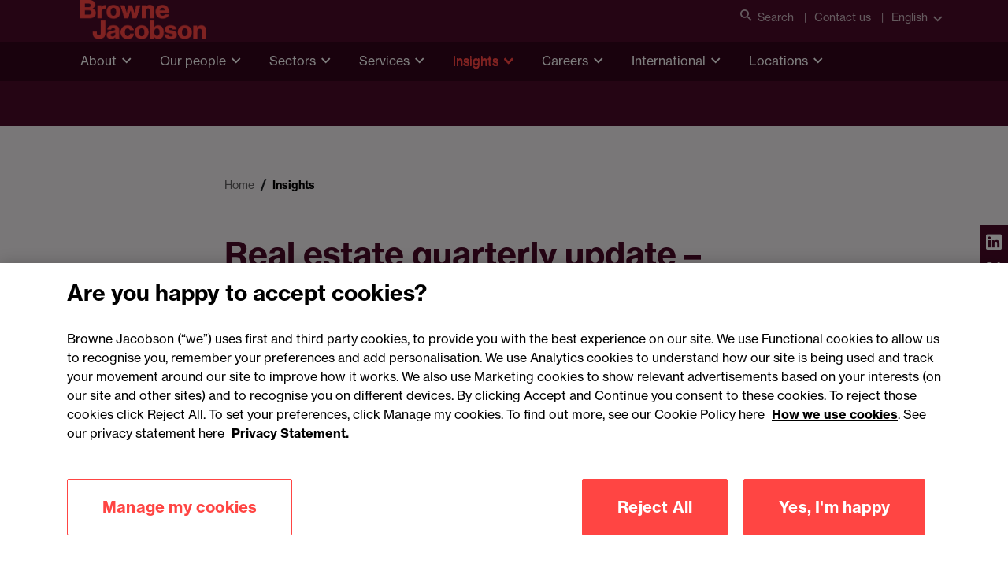

--- FILE ---
content_type: text/html; charset=utf-8
request_url: https://www.brownejacobson.com/insights/real-estate-update-january-to-march-2022
body_size: 59046
content:


<!DOCTYPE html>
<html lang="en">

<head>
    <!-- Google Tag Manager -->
    <script>(function(w,d,s,l,i){w[l]=w[l]||[];w[l].push({'gtm.start':
    new Date().getTime(),event:'gtm.js'});var f=d.getElementsByTagName(s)[0],
    j=d.createElement(s),dl=l!='dataLayer'?'&l='+l:'';j.async=true;j.src=
    'https://www.googletagmanager.com/gtm.js?id='+i+dl;f.parentNode.insertBefore(j,f);
    })(window,document,'script','dataLayer','GTM-KK7ZGS6');</script>
    <!-- End Google Tag Manager -->

    



<title>Real estate quarterly update &#x2013; January to March 2022</title>
<meta charset="utf-8" />
<meta name="viewport" content="width=device-width, initial-scale=1.0" />
<meta name="description" content="Read our real estate quarterly update (January-March 2022) for in-house lawyers practising in the property &amp; real estate sector.">
<meta name="application-name" content="Browne Jacobson">
<meta name="msapplication-TileColor" content="#ffffff">
<meta name="msapplication-TileImage" content="/img/favicons/mstile-144x144.png">
<meta name="msapplication-square70x70logo" content="/img/favicons/mstile-70x70.png">
<meta name="msapplication-square150x150logo" content="/img/favicons/mstile-150x150.png">
<meta name="msapplication-square310x150logo" content="/img/favicons/mstile-310x150.png">
<meta name="msapplication-square310x310logo" content="/img/favicons/mstile-310x310.png">
<meta name="msapplication-config" content="/img/favicons/browserconfig.xml">
<meta name="msvalidate.01" content="1A5C440973CD1246FCBC9F619E9ACD6C" />
    <meta name="keywords" content="">

<meta property="og:url" content="https://www.brownejacobson.com/insights/real-estate-update-january-to-march-2022" />
    <meta property="og:image" content="https://brj-prod.hosted.positive.co.uk/getmedia/d6b378b6-82ed-4ece-84fa-730b05fea493/BJ-DD-0959-EVP-Richard-Medd_Rebrand-Website-banner_01_1920x806px.jpg" />
<meta property="og:type" content="website" />
<meta property="og:title" content="Real estate quarterly update &#x2013; January to March 2022" />
    <meta property="og:description" content="Read our real estate quarterly update (January-March 2022) for in-house lawyers practising in the property &amp; real estate sector." />

<meta name="twitter:card" content="summary_large_image" />
<meta name="twitter:domain" content="www.brownejacobson.com" />
<meta name="twitter:url" content="https://www.brownejacobson.com/insights/real-estate-update-january-to-march-2022" />
<meta name="twitter:title" content="Real estate quarterly update &#x2013; January to March 2022" />
    <meta name="twitter:description" content="Read our real estate quarterly update (January-March 2022) for in-house lawyers practising in the property &amp; real estate sector." />
    <meta name="twitter:image" content="https://www.brownejacobson.com//getmedia/6429dfda-8138-4591-ab13-6be99e364d20/africa-1208x690px.jpg?width=1208&amp;width=800&amp;height=690&amp;ext=.jpg&amp;resizemode=force" />




    <link rel="icon" href="/img/favicon.png" type="image/png">
    <link rel="shortcut icon" type="image/x-icon" href="/img/favicon.ico">
    <link rel="stylesheet" href="https://use.typekit.net/qwl5ykc.css">
    <link rel="apple-touch-icon" type="image/png" sizes="180x180" href="/img/favicons/apple-touch-icon-180x180.png">
    <link rel="icon" type="image/png" sizes="16x16" href="/img/favicons/favicon-16x16.png">
    <link rel="icon" type="image/png" sizes="32x32" href="/img/favicons/favicon-32x32.png">
    <link rel="manifest" href="/img/favicons/manifest.json">
    <link rel="mask-icon" href="/img/favicons/safari-pinned-tab.svg" color="#4b0a28">
    <link rel="stylesheet" href="https://cdn.jsdelivr.net/npm/selectric@1.13.0/public/selectric.css"/>
    <link href="/_content/Kentico.Content.Web.Rcl/Content/Bundles/Public/systemPageComponents.min.css" rel="stylesheet" />

    <link rel="stylesheet" href="/css/all.min.css?v=2"/>
    <link rel="stylesheet" href="https://use.typekit.net/qwl5ykc.css?v=1">
        <link rel="canonical" href="https://www.brownejacobson.com/insights/real-estate-update-january-to-march-2022"/>
    <script type="text/javascript" src="/Kentico.Resource/Activities/KenticoActivityLogger/Logger.js?pageIdentifier=53840" async></script>
        <meta name="Author" content="" />
</head>

<body>

<!-- Google Tag Manager (noscript) -->
<noscript>
    <iframe src="https://www.googletagmanager.com/ns.html?id=GTM-KK7ZGS6"
            height="0" width="0" style="display:none;visibility:hidden">
    </iframe>
</noscript>
<!-- End Google Tag Manager (noscript) -->
<a class="skip-to-content-link" href="#main-content">Skip to main content</a>


<header class="header" data-ktc-search-exclude>
    <div class="header__navigation">
        <div class="header__topLevel-wrapper">
            <div class="container">
                <div class="header__topLevel">
                    <div class="header__topLevel-left d-xl-none">

                        <a class="header__topLevel-logo" href="/">
                            <img src="/img/logo-accent.png" alt="Browne Jacobson" title="Browne Jacobson"  />
                        </a>
                    </div>

                    <div class="header__topLevel-right-mobile">
                        <button class="navbar-toggler"
                                type="button"
                                data-bs-toggle="collapse"
                                data-bs-target="#navbarNavDropdown"
                                aria-expanded="false"
                                aria-label="Toggle navigation">
                            <span class="icons menu navbar-toggler-icon"><i class="i-burger-menu"></i></span>
                            <span class="icons close navbar-toggler-icon"><i class="i-close"></i></span>
                        </button>



                    </div>

                    <div class="header__topLevel-right">

                         <div class="header__toplink">
                          <button class="header__search" aria-label="Open search">
                            <i class="i-search"></i>Search
                          </button>
                        </div>
                            <div class="header__toplink">
                                <a href="/contact-us">Contact us</a>
                            </div>
                        <div class="header__country">
                            <a class="header__country-toggle collapsed"
                               data-bs-toggle="collapse"
                               href="#headercountry"
                               role="button"
                               aria-expanded="false"
                               data-bs-target="#headercountry"
                               aria-controls="headercountry"
                               data-culture="en-GB">
                                English
                            </a>

                            <ul class="header__country-menu collapse" id="headercountry">
                                    <li>
                                        <a class="header__country-item" href="/">
                                            <p>English</p>
                                        </a>
                                    </li>
                                    <li>
                                        <a class="header__country-item" href="/fr-FR">
                                            <p>Fran&#xE7;ais</p>
                                        </a>
                                    </li>
                            </ul>
                        </div>
                    </div>

                    <div class="header__search-input">
                        <div class="container">
                            <form action="/search-results" method="get">
                                <input type="search" name="search" id="search" placeholder="Search" minlength="3" required aria-label="Search Browne Jacobson"/>
                                <input type="reset" value="✕" aria-label="Clear search field">
                                <button type="submit" class="button" aria-label="Submit search"><i class="i-search"></i></button>
                            </form>
                            <button class="button header__search-close" aria-label="Close search"><i class="i-close"></i></button>
                        </div>
                    </div>
                </div>
            </div>
        </div>


        <div class="header__navbar">
            <div class="container">
                <div class="header__navbar-logo d-none d-xl-block">
                    <a class="header__logo" href="/">
                        <img loading="lazy" src="/img/logo-accent.png" alt="Browne Jacobson" />
                    </a>
                </div>
            </div>
            <nav class="navbar navbar-expand-xl">
                <div class="collapse navbar-collapse" id="navbarNavDropdown">


                    <!-- LEVEL 0 -->
                    <div class="container">
                        <ul class="navbar-nav header__level0">
                            <li class="navbar-nav__logo">
                                <a class="header__topLevel-logo" href="#">
                                    <img src="/img/logo-accent.png" alt="Browne Jacobson logo" loading="lazy" />
                                </a>
                            </li>
                                <li class="nav-item dropdown">
                                    <a class="nav-link dropdown-toggle "
                                   href="#"
                                   id="navbarDropdownMenuLink0"
                                   data-bs-toggle="dropdown"
                                   aria-expanded="false">About</a>
                                    <div class="dropdown-menu header__dropdown"
                                     aria-labelledby="navbarDropdownMenuLink0">


                                        <button class="container header__mainmenu header__back d-xl-none" href="#">Back</button>
                                        <div class="container">
                                            <div class="row header__dropdownWrapper">
                                                <!-- promo panel -->
                                                <div class="d-none d-xl-block col-xl-3 header__promoPanel">
                                                    <h4 class="h3--card-bold">About</h4>
                                                    <p>We&#x2019;re Browne Jacobson. The law firm working to make a difference across business and society.</p>
                                                        <a href="/about" target="_self" class="button button--primary">
                                                            <span>About us <i class="i-arrow-right"></i></span>
                                                        </a>
                                                </div>

                                                <div class="header__dropdownContent col-12 col-xl-9">
                                                    <!-- LEVEL 1 -->
                                                    <ul class="col-12 col-xl-4 header__dropdownList header__level1">

                                                        <!-- LEVEL 2 - promo panel -->
                                                            <ul class="col-12 dropdown-menu header__level2 d-none d-xl-flex promo-container show">
                                                                <li class="container">
                                                                    <div class="header__level2-wrapper promo">
                                                                        <ul class="col-12 col-xl-6 header__dropdownList--cards">
                                                                                <li>
                                                                                    <div data-ktc-search-exclude>
    <a href="/about/news-media/partner-named-global-role-model-for-disability-in-the-workplace" class="promoCard card">
            <img loading="lazy" src="/getattachment/0e0bbc88-46e5-4b03-86dd-ca7c3249768c/Mark-Blois_ERT-79-banner.jpg" alt="Browne Jacobson partner named as global role model for disability in the workplace " />

        <div class="promoCard__body">
            <div class="promoCard__content">
                <h6 class="h6-secondary">Press release</h6>
                <h3>Browne Jacobson partner named as global role model for disability in the workplace </h3>
            </div>
            <div class="promoCard__footer">
                <div class="button button--text">
                    <span>Read more</span><i class="i-arrow-right"></i>
                </div>
            </div>
        </div>
    </a>
</div>
                                                                                </li>



                                                                        </ul>
                                                                    </div>
                                                                </li>
                                                            </ul>


                                                        <li>
                                                            <h3 class="header__dropdownList-title d-xl-none" href="#">About</h3>
                                                        </li>

                                                            <li class="dropdown-item dropdown-submenu">

                                                                    <a class="dropdown-toggle"
                                                           href="/positivepurpose"
                                                           target="_self"
                                                           data-bs-toggle="dropdown">#PositivePurpose</a>
                                                                    <!-- LEVEL 2 -->
                                                                    <ul class="col-12 dropdown-menu header__level2">
                                                                        <li class="container">
                                                                            <button class="header__mainmenu d-xl-none" href="#">Main menu</button>

                                                                            <div class="header__level2-wrapper">
                                                                                <ul class="col-12 col-xl-6 header__dropdownList--cards">
                                                                                    <li>
                                                                                        <button class="header__dropdownList-title header__back d-xl-none" href="#">#PositivePurpose</button>
                                                                                    </li>
                                                                                    <li class="dropdown-item">
                                                                                        <a href="/positivepurpose" class="button button--text">
                                                                                            <span>Overview</span>
                                                                                        </a>
                                                                                    </li>
                                                                                        <li class="dropdown-item dropdown-submenu">
                                                                                            <a class="dropdown-toggle link"
                                                                               href="/positivepurpose/b2wgroup"
                                                                               target="_self">Back2Work Group: Tackling unemployment</a>
                                                                                        </li>
                                                                                        <li class="dropdown-item dropdown-submenu">
                                                                                            <a class="dropdown-toggle link"
                                                                               href="/positivepurpose/dpd"
                                                                               target="_self">DPD: Innovation for sustainability</a>
                                                                                        </li>
                                                                                        <li class="dropdown-item dropdown-submenu">
                                                                                            <a class="dropdown-toggle link"
                                                                               href="/positivepurpose/meridian-water"
                                                                               target="_self">Meridian Water: Development and regeneration</a>
                                                                                        </li>
                                                                                        <li class="dropdown-item dropdown-submenu">
                                                                                            <a class="dropdown-toggle link"
                                                                               href="/positivepurpose/strolll"
                                                                               target="_self">Strolll: HealthTech for rehabilitation</a>
                                                                                        </li>
                                                                                        <li class="dropdown-item dropdown-submenu">
                                                                                            <a class="dropdown-toggle link"
                                                                               href="/positivepurpose/the-elliot-foundation"
                                                                               target="_self">The Elliot Foundation: Schools at the heart of the community</a>
                                                                                        </li>
                                                                                </ul>
                                                                            </div>
                                                                        </li>
                                                                    </ul>

                                                            </li>
                                                            <li class="dropdown-item dropdown-submenu">

                                                                    <a class="dropdown-toggle link"
                                                           href="/about/awards"
                                                           target="_self">Awards and accreditations</a>

                                                            </li>
                                                            <li class="dropdown-item dropdown-submenu">

                                                                    <a class="dropdown-toggle"
                                                           href="/about/innovation"
                                                           target="_self"
                                                           data-bs-toggle="dropdown">Innovation</a>
                                                                    <!-- LEVEL 2 -->
                                                                    <ul class="col-12 dropdown-menu header__level2">
                                                                        <li class="container">
                                                                            <button class="header__mainmenu d-xl-none" href="#">Main menu</button>

                                                                            <div class="header__level2-wrapper">
                                                                                <ul class="col-12 col-xl-6 header__dropdownList--cards">
                                                                                    <li>
                                                                                        <button class="header__dropdownList-title header__back d-xl-none" href="#">Innovation</button>
                                                                                    </li>
                                                                                    <li class="dropdown-item">
                                                                                        <a href="/about/innovation" class="button button--text">
                                                                                            <span>Overview</span>
                                                                                        </a>
                                                                                    </li>
                                                                                        <li class="dropdown-item dropdown-submenu">
                                                                                            <a class="dropdown-toggle link"
                                                                               href="/about/customer-understanding-and-inclusivity"
                                                                               target="_self">Customer understanding and inclusivity</a>
                                                                                        </li>
                                                                                        <li class="dropdown-item dropdown-submenu">
                                                                                            <a class="dropdown-toggle link"
                                                                               href="/about/diversity-and-inclusion"
                                                                               target="_self">Diversity, equity and inclusion</a>
                                                                                        </li>
                                                                                        <li class="dropdown-item dropdown-submenu">
                                                                                            <a class="dropdown-toggle link"
                                                                               href="/about/social-mobility"
                                                                               target="_self">Social mobility</a>
                                                                                        </li>
                                                                                        <li class="dropdown-item dropdown-submenu">
                                                                                            <a class="dropdown-toggle link"
                                                                               href="https://www.brownejacobson.com/about/sustainability"
                                                                               target="_self">Sustainability</a>
                                                                                        </li>
                                                                                </ul>
                                                                            </div>
                                                                        </li>
                                                                    </ul>

                                                            </li>
                                                            <li class="dropdown-item dropdown-submenu">

                                                                    <a class="dropdown-toggle"
                                                           href="/about/news-media"
                                                           target="_self"
                                                           data-bs-toggle="dropdown">News and media</a>
                                                                    <!-- LEVEL 2 -->
                                                                    <ul class="col-12 dropdown-menu header__level2">
                                                                        <li class="container">
                                                                            <button class="header__mainmenu d-xl-none" href="#">Main menu</button>

                                                                            <div class="header__level2-wrapper">
                                                                                <ul class="col-12 col-xl-6 header__dropdownList--cards">
                                                                                    <li>
                                                                                        <button class="header__dropdownList-title header__back d-xl-none" href="#">News and media</button>
                                                                                    </li>
                                                                                    <li class="dropdown-item">
                                                                                        <a href="/about/news-media" class="button button--text">
                                                                                            <span>Overview</span>
                                                                                        </a>
                                                                                    </li>
                                                                                        <li class="dropdown-item dropdown-submenu">
                                                                                            <a class="dropdown-toggle link"
                                                                               href="/about/news-media?tab=Press&#x2B;releases&amp;type=Press&#x2B;release"
                                                                               target="_self">Press releases</a>
                                                                                        </li>
                                                                                        <li class="dropdown-item dropdown-submenu">
                                                                                            <a class="dropdown-toggle link"
                                                                               href="/about/news-media?tab=Published&#x2B;articles&amp;type=Published&#x2B;article"
                                                                               target="_self">Published articles</a>
                                                                                        </li>
                                                                                </ul>
                                                                            </div>
                                                                        </li>
                                                                    </ul>

                                                            </li>
                                                            <li class="dropdown-item dropdown-submenu">

                                                                    <a class="dropdown-toggle"
                                                           href="/contact-us"
                                                           target="_self"
                                                           data-bs-toggle="dropdown">Our offices</a>
                                                                    <!-- LEVEL 2 -->
                                                                    <ul class="col-12 dropdown-menu header__level2">
                                                                        <li class="container">
                                                                            <button class="header__mainmenu d-xl-none" href="#">Main menu</button>

                                                                            <div class="header__level2-wrapper">
                                                                                <ul class="col-12 col-xl-6 header__dropdownList--cards">
                                                                                    <li>
                                                                                        <button class="header__dropdownList-title header__back d-xl-none" href="#">Our offices</button>
                                                                                    </li>
                                                                                    <li class="dropdown-item">
                                                                                        <a href="/contact-us" class="button button--text">
                                                                                            <span>Overview</span>
                                                                                        </a>
                                                                                    </li>
                                                                                        <li class="dropdown-item dropdown-submenu">
                                                                                            <a class="dropdown-toggle link"
                                                                               href="/contact-us/birmingham"
                                                                               target="_self">Birmingham</a>
                                                                                        </li>
                                                                                        <li class="dropdown-item dropdown-submenu">
                                                                                            <a class="dropdown-toggle link"
                                                                               href="/contact-us/cardiff"
                                                                               target="_self">Cardiff</a>
                                                                                        </li>
                                                                                        <li class="dropdown-item dropdown-submenu">
                                                                                            <a class="dropdown-toggle link"
                                                                               href="/contact-us/dublin-office"
                                                                               target="_self">Dublin</a>
                                                                                        </li>
                                                                                        <li class="dropdown-item dropdown-submenu">
                                                                                            <a class="dropdown-toggle link"
                                                                               href="/contact-us/exeter"
                                                                               target="_self">Exeter</a>
                                                                                        </li>
                                                                                        <li class="dropdown-item dropdown-submenu">
                                                                                            <a class="dropdown-toggle link"
                                                                               href="/contact-us/london"
                                                                               target="_self">London</a>
                                                                                        </li>
                                                                                        <li class="dropdown-item dropdown-submenu">
                                                                                            <a class="dropdown-toggle link"
                                                                               href="/contact-us/manchester"
                                                                               target="_self">Manchester</a>
                                                                                        </li>
                                                                                        <li class="dropdown-item dropdown-submenu">
                                                                                            <a class="dropdown-toggle link"
                                                                               href="/contact-us/nottingham"
                                                                               target="_self">Nottingham</a>
                                                                                        </li>
                                                                                </ul>
                                                                            </div>
                                                                        </li>
                                                                    </ul>

                                                            </li>
                                                            <li class="dropdown-item dropdown-submenu">

                                                                    <a class="dropdown-toggle"
                                                           href="/about/our-people-values-and-culture"
                                                           target="_self"
                                                           data-bs-toggle="dropdown">Our people, values and culture</a>
                                                                    <!-- LEVEL 2 -->
                                                                    <ul class="col-12 dropdown-menu header__level2">
                                                                        <li class="container">
                                                                            <button class="header__mainmenu d-xl-none" href="#">Main menu</button>

                                                                            <div class="header__level2-wrapper">
                                                                                <ul class="col-12 col-xl-6 header__dropdownList--cards">
                                                                                    <li>
                                                                                        <button class="header__dropdownList-title header__back d-xl-none" href="#">Our people, values and culture</button>
                                                                                    </li>
                                                                                    <li class="dropdown-item">
                                                                                        <a href="/about/our-people-values-and-culture" class="button button--text">
                                                                                            <span>Overview</span>
                                                                                        </a>
                                                                                    </li>
                                                                                        <li class="dropdown-item dropdown-submenu">
                                                                                            <a class="dropdown-toggle link"
                                                                               href="/careers/being-browne-jacobson"
                                                                               target="_self">Being Browne Jacobson</a>
                                                                                        </li>
                                                                                        <li class="dropdown-item dropdown-submenu">
                                                                                            <a class="dropdown-toggle link"
                                                                               href="/about/diversity-and-inclusion"
                                                                               target="_self">Diversity, equity and inclusion</a>
                                                                                        </li>
                                                                                        <li class="dropdown-item dropdown-submenu">
                                                                                            <a class="dropdown-toggle link"
                                                                               href="/about/social-mobility"
                                                                               target="_self">Social mobility</a>
                                                                                        </li>
                                                                                        <li class="dropdown-item dropdown-submenu">
                                                                                            <a class="dropdown-toggle link"
                                                                               href="https://www.brownejacobson.com/about/sustainability"
                                                                               target="_self">Sustainability</a>
                                                                                        </li>
                                                                                </ul>
                                                                            </div>
                                                                        </li>
                                                                    </ul>

                                                            </li>
                                                            <li class="dropdown-item dropdown-submenu">

                                                                    <a class="dropdown-toggle"
                                                           href="/about/our-teams"
                                                           target="_self"
                                                           data-bs-toggle="dropdown">Our teams</a>
                                                                    <!-- LEVEL 2 -->
                                                                    <ul class="col-12 dropdown-menu header__level2">
                                                                        <li class="container">
                                                                            <button class="header__mainmenu d-xl-none" href="#">Main menu</button>

                                                                            <div class="header__level2-wrapper">
                                                                                <ul class="col-12 col-xl-6 header__dropdownList--cards">
                                                                                    <li>
                                                                                        <button class="header__dropdownList-title header__back d-xl-none" href="#">Our teams</button>
                                                                                    </li>
                                                                                    <li class="dropdown-item">
                                                                                        <a href="/about/our-teams" class="button button--text">
                                                                                            <span>Overview</span>
                                                                                        </a>
                                                                                    </li>
                                                                                        <li class="dropdown-item dropdown-submenu">
                                                                                            <a class="dropdown-toggle link"
                                                                               href="/about/our-teams/the-board"
                                                                               target="_self">The Board</a>
                                                                                        </li>
                                                                                        <li class="dropdown-item dropdown-submenu">
                                                                                            <a class="dropdown-toggle link"
                                                                               href="/about/our-teams/the-exec"
                                                                               target="_self">The Exec</a>
                                                                                        </li>
                                                                                        <li class="dropdown-item dropdown-submenu">
                                                                                            <a class="dropdown-toggle link"
                                                                               href="/about/our-teams/partnership-committee"
                                                                               target="_self">Partnership Committee</a>
                                                                                        </li>
                                                                                </ul>
                                                                            </div>
                                                                        </li>
                                                                    </ul>

                                                            </li>

                                                        <li class="header__viewAllMobile d-xl-none">
                                                            <a href="/about" target="_self" class="button button--primary">
                                                                <span>View all About <i class="i-arrow-right"></i></span>
                                                            </a>
                                                        </li>

                                                    </ul>
                                                </div>
                                            </div>
                                        </div>
                                    </div>
                                </li>
                                <li class="nav-item dropdown">
                                    <a class="nav-link dropdown-toggle "
                                   href="#"
                                   id="navbarDropdownMenuLink1"
                                   data-bs-toggle="dropdown"
                                   aria-expanded="false">Our people</a>
                                    <div class="dropdown-menu header__dropdown"
                                     aria-labelledby="navbarDropdownMenuLink1">


                                        <button class="container header__mainmenu header__back d-xl-none" href="#">Back</button>
                                        <div class="container">
                                            <div class="row header__dropdownWrapper">
                                                <!-- promo panel -->
                                                <div class="d-none d-xl-block col-xl-3 header__promoPanel">
                                                    <h4 class="h3--card-bold">Our people</h4>
                                                    <p>How we run our business is important to our clients. We pride ourselves on our strong management structure with business people and legal experts.</p>
                                                        <a href="/people" target="_self" class="button button--primary">
                                                            <span>View all People <i class="i-arrow-right"></i></span>
                                                        </a>
                                                </div>

                                                <div class="header__dropdownContent col-12 col-xl-9">
                                                    <!-- LEVEL 1 -->
                                                    <ul class="col-12 col-xl-4 header__dropdownList header__level1">

                                                        <!-- LEVEL 2 - promo panel -->
                                                            <ul class="col-12 dropdown-menu header__level2 d-none d-xl-flex promo-container show">
                                                                <li class="container">
                                                                    <div class="header__level2-wrapper promo">
                                                                        <ul class="col-12 col-xl-6 header__dropdownList--cards">
                                                                                <li>
                                                                                    <div data-ktc-search-exclude>
    <a href="/about/news-media/number-one-spot-social-mobility-index-top-law-firm-for-fifth-year" class="promoCard card">
            <img loading="lazy" src="/getattachment/2f6876cb-f759-4c80-b628-03cbd8b1e2d7/BR19-banner.jpg" alt="Browne Jacobson takes number one spot in social mobility Index &#x2013; and top law firm for fifth year" />

        <div class="promoCard__body">
            <div class="promoCard__content">
                <h6 class="h6-secondary">Press release</h6>
                <h3>Browne Jacobson takes number one spot in social mobility Index &#x2013; and top law firm for fifth consecutive year </h3>
            </div>
            <div class="promoCard__footer">
                <div class="button button--text">
                    <span>Read more</span><i class="i-arrow-right"></i>
                </div>
            </div>
        </div>
    </a>
</div>
                                                                                </li>



                                                                        </ul>
                                                                    </div>
                                                                </li>
                                                            </ul>


                                                        <li>
                                                            <h3 class="header__dropdownList-title d-xl-none" href="#">Our people</h3>
                                                        </li>

                                                            <li class="dropdown-item dropdown-submenu">

                                                                    <a class="dropdown-toggle"
                                                           href="/about/our-teams"
                                                           target="_self"
                                                           data-bs-toggle="dropdown">Our teams</a>
                                                                    <!-- LEVEL 2 -->
                                                                    <ul class="col-12 dropdown-menu header__level2">
                                                                        <li class="container">
                                                                            <button class="header__mainmenu d-xl-none" href="#">Main menu</button>

                                                                            <div class="header__level2-wrapper">
                                                                                <ul class="col-12 col-xl-6 header__dropdownList--cards">
                                                                                    <li>
                                                                                        <button class="header__dropdownList-title header__back d-xl-none" href="#">Our teams</button>
                                                                                    </li>
                                                                                    <li class="dropdown-item">
                                                                                        <a href="/about/our-teams" class="button button--text">
                                                                                            <span>Overview</span>
                                                                                        </a>
                                                                                    </li>
                                                                                        <li class="dropdown-item dropdown-submenu">
                                                                                            <a class="dropdown-toggle link"
                                                                               href="/about/our-teams/the-board"
                                                                               target="_self">The Board</a>
                                                                                        </li>
                                                                                        <li class="dropdown-item dropdown-submenu">
                                                                                            <a class="dropdown-toggle link"
                                                                               href="/about/our-teams/the-exec"
                                                                               target="_self">The Exec</a>
                                                                                        </li>
                                                                                        <li class="dropdown-item dropdown-submenu">
                                                                                            <a class="dropdown-toggle link"
                                                                               href="/about/our-teams/partnership-committee"
                                                                               target="_self">Partnership Committee</a>
                                                                                        </li>
                                                                                </ul>
                                                                            </div>
                                                                        </li>
                                                                    </ul>

                                                            </li>
                                                            <li class="dropdown-item dropdown-submenu">

                                                                    <a class="dropdown-toggle"
                                                           href="/careers"
                                                           target="_self"
                                                           data-bs-toggle="dropdown">Join us</a>
                                                                    <!-- LEVEL 2 -->
                                                                    <ul class="col-12 dropdown-menu header__level2">
                                                                        <li class="container">
                                                                            <button class="header__mainmenu d-xl-none" href="#">Main menu</button>

                                                                            <div class="header__level2-wrapper">
                                                                                <ul class="col-12 col-xl-6 header__dropdownList--cards">
                                                                                    <li>
                                                                                        <button class="header__dropdownList-title header__back d-xl-none" href="#">Join us</button>
                                                                                    </li>
                                                                                    <li class="dropdown-item">
                                                                                        <a href="/careers" class="button button--text">
                                                                                            <span>Overview</span>
                                                                                        </a>
                                                                                    </li>
                                                                                        <li class="dropdown-item dropdown-submenu">
                                                                                            <a class="dropdown-toggle link"
                                                                               href="https://brownejacobsoncareers.com/Home/Guest#!/"
                                                                               target="_blank">Current vacancies</a>
                                                                                        </li>
                                                                                        <li class="dropdown-item dropdown-submenu">
                                                                                            <a class="dropdown-toggle link"
                                                                               href="/careers/future-lawyers"
                                                                               target="_self">Future Lawyers</a>
                                                                                        </li>
                                                                                </ul>
                                                                            </div>
                                                                        </li>
                                                                    </ul>

                                                            </li>

                                                        <li class="header__viewAllMobile d-xl-none">
                                                            <a href="/people" target="_self" class="button button--primary">
                                                                <span>View all Our people <i class="i-arrow-right"></i></span>
                                                            </a>
                                                        </li>

                                                    </ul>
                                                </div>
                                            </div>
                                        </div>
                                    </div>
                                </li>
                                <li class="nav-item dropdown">
                                    <a class="nav-link dropdown-toggle "
                                   href="#"
                                   id="navbarDropdownMenuLink2"
                                   data-bs-toggle="dropdown"
                                   aria-expanded="false">Sectors</a>
                                    <div class="dropdown-menu header__dropdown"
                                     aria-labelledby="navbarDropdownMenuLink2">


                                        <button class="container header__mainmenu header__back d-xl-none" href="#">Back</button>
                                        <div class="container">
                                            <div class="row header__dropdownWrapper">
                                                <!-- promo panel -->
                                                <div class="d-none d-xl-block col-xl-3 header__promoPanel">
                                                    <h4 class="h3--card-bold">Sectors</h4>
                                                    <p>When you operate in a particular sector you need specialist advice. We have dedicated sector expertise and teams with a real understanding of your markets.</p>
                                                        <a href="/sectors" target="_self" class="button button--primary">
                                                            <span>View all Sectors <i class="i-arrow-right"></i></span>
                                                        </a>
                                                </div>

                                                <div class="header__dropdownContent col-12 col-xl-9">
                                                    <!-- LEVEL 1 -->
                                                    <ul class="col-12 col-xl-4 header__dropdownList header__level1">

                                                        <!-- LEVEL 2 - promo panel -->
                                                            <ul class="col-12 dropdown-menu header__level2 d-none d-xl-flex promo-container show">
                                                                <li class="container">
                                                                    <div class="header__level2-wrapper promo">
                                                                        <ul class="col-12 col-xl-6 header__dropdownList--cards">
                                                                                <li>
                                                                                    <div data-ktc-search-exclude>
    <a href="/about/news-media/browne-jacobson-chooses-legora-for-firm-wide-ai-deployment" class="promoCard card">
            <img loading="lazy" src="/getattachment/53788c5a-05f5-4d6a-a562-9765885594b2/Legora-banner-web.jpg" alt="Browne Jacobson chooses Legora for firm-wide AI deployment" />

        <div class="promoCard__body">
            <div class="promoCard__content">
                <h6 class="h6-secondary">Press release</h6>
                <h3>Browne Jacobson chooses Legora for firm-wide AI deployment  </h3>
            </div>
            <div class="promoCard__footer">
                <div class="button button--text">
                    <span>Read more</span><i class="i-arrow-right"></i>
                </div>
            </div>
        </div>
    </a>
</div>
                                                                                </li>



                                                                        </ul>
                                                                    </div>
                                                                </li>
                                                            </ul>


                                                        <li>
                                                            <h3 class="header__dropdownList-title d-xl-none" href="#">Sectors</h3>
                                                        </li>

                                                            <li class="dropdown-item dropdown-submenu">

                                                                    <a class="dropdown-toggle"
                                                           href="/sectors/construction-and-real-estate"
                                                           target="_self"
                                                           data-bs-toggle="dropdown">Construction and real estate</a>
                                                                    <!-- LEVEL 2 -->
                                                                    <ul class="col-12 dropdown-menu header__level2">
                                                                        <li class="container">
                                                                            <button class="header__mainmenu d-xl-none" href="#">Main menu</button>

                                                                            <div class="header__level2-wrapper">
                                                                                <ul class="col-12 col-xl-6 header__dropdownList--cards">
                                                                                    <li>
                                                                                        <button class="header__dropdownList-title header__back d-xl-none" href="#">Construction and real estate</button>
                                                                                    </li>
                                                                                    <li class="dropdown-item">
                                                                                        <a href="/sectors/construction-and-real-estate" class="button button--text">
                                                                                            <span>Overview</span>
                                                                                        </a>
                                                                                    </li>
                                                                                        <li class="dropdown-item dropdown-submenu">
                                                                                            <a class="dropdown-toggle link"
                                                                               href="/sectors/construction-and-real-estate/construction"
                                                                               target="_self">Construction</a>
                                                                                        </li>
                                                                                        <li class="dropdown-item dropdown-submenu">
                                                                                            <a class="dropdown-toggle link"
                                                                               href="/sectors/technology/data-centres"
                                                                               target="_self">Data centres</a>
                                                                                        </li>
                                                                                        <li class="dropdown-item dropdown-submenu">
                                                                                            <a class="dropdown-toggle link"
                                                                               href="/sectors/construction-and-real-estate/development-and-regeneration"
                                                                               target="_self">Development and regeneration</a>
                                                                                        </li>
                                                                                        <li class="dropdown-item dropdown-submenu">
                                                                                            <a class="dropdown-toggle link"
                                                                               href="/sectors/construction-and-real-estate/estates-and-rural"
                                                                               target="_self">Estates and rural</a>
                                                                                        </li>
                                                                                </ul>
                                                                            </div>
                                                                        </li>
                                                                    </ul>

                                                            </li>
                                                            <li class="dropdown-item dropdown-submenu">

                                                                    <a class="dropdown-toggle"
                                                           href="/sectors/education"
                                                           target="_self"
                                                           data-bs-toggle="dropdown">Education</a>
                                                                    <!-- LEVEL 2 -->
                                                                    <ul class="col-12 dropdown-menu header__level2">
                                                                        <li class="container">
                                                                            <button class="header__mainmenu d-xl-none" href="#">Main menu</button>

                                                                            <div class="header__level2-wrapper">
                                                                                <ul class="col-12 col-xl-6 header__dropdownList--cards">
                                                                                    <li>
                                                                                        <button class="header__dropdownList-title header__back d-xl-none" href="#">Education</button>
                                                                                    </li>
                                                                                    <li class="dropdown-item">
                                                                                        <a href="/sectors/education" class="button button--text">
                                                                                            <span>Overview</span>
                                                                                        </a>
                                                                                    </li>
                                                                                        <li class="dropdown-item dropdown-submenu">
                                                                                            <a class="dropdown-toggle link"
                                                                               href="/sectors/education/schools-and-academy-trusts"
                                                                               target="_self">Academy trusts and schools</a>
                                                                                        </li>
                                                                                        <li class="dropdown-item dropdown-submenu">
                                                                                            <a class="dropdown-toggle link"
                                                                               href="/sectors/education/further-education"
                                                                               target="_self">Further education</a>
                                                                                        </li>
                                                                                        <li class="dropdown-item dropdown-submenu">
                                                                                            <a class="dropdown-toggle link"
                                                                               href="/sectors/education/higher-education-institutions-and-universities"
                                                                               target="_self">Higher education institutions and universities</a>
                                                                                        </li>
                                                                                </ul>
                                                                            </div>
                                                                        </li>
                                                                    </ul>

                                                            </li>
                                                            <li class="dropdown-item dropdown-submenu">

                                                                    <a class="dropdown-toggle"
                                                           href="/sectors/energy-and-infrastructure"
                                                           target="_self"
                                                           data-bs-toggle="dropdown">Energy and infrastructure</a>
                                                                    <!-- LEVEL 2 -->
                                                                    <ul class="col-12 dropdown-menu header__level2">
                                                                        <li class="container">
                                                                            <button class="header__mainmenu d-xl-none" href="#">Main menu</button>

                                                                            <div class="header__level2-wrapper">
                                                                                <ul class="col-12 col-xl-6 header__dropdownList--cards">
                                                                                    <li>
                                                                                        <button class="header__dropdownList-title header__back d-xl-none" href="#">Energy and infrastructure</button>
                                                                                    </li>
                                                                                    <li class="dropdown-item">
                                                                                        <a href="/sectors/energy-and-infrastructure" class="button button--text">
                                                                                            <span>Overview</span>
                                                                                        </a>
                                                                                    </li>
                                                                                        <li class="dropdown-item dropdown-submenu">
                                                                                            <a class="dropdown-toggle link"
                                                                               href="/sectors/energy-and-infrastructure/cleantech-and-renewables"
                                                                               target="_self">CleanTech and renewables</a>
                                                                                        </li>
                                                                                        <li class="dropdown-item dropdown-submenu">
                                                                                            <a class="dropdown-toggle link"
                                                                               href="/sectors/technology/data-centres"
                                                                               target="_self">Data centres</a>
                                                                                        </li>
                                                                                        <li class="dropdown-item dropdown-submenu">
                                                                                            <a class="dropdown-toggle link"
                                                                               href="/sectors/energy-and-infrastructure/Engineering-procurement-and-construction"
                                                                               target="_self">Engineering, procurement and construction</a>
                                                                                        </li>
                                                                                        <li class="dropdown-item dropdown-submenu">
                                                                                            <a class="dropdown-toggle link"
                                                                               href="/sectors/energy-and-infrastructure/waste-and-recycling"
                                                                               target="_self">Waste and recycling</a>
                                                                                        </li>
                                                                                </ul>
                                                                            </div>
                                                                        </li>
                                                                    </ul>

                                                            </li>
                                                            <li class="dropdown-item dropdown-submenu">

                                                                    <a class="dropdown-toggle"
                                                           href="/sectors/financial-services"
                                                           target="_self"
                                                           data-bs-toggle="dropdown">Financial services</a>
                                                                    <!-- LEVEL 2 -->
                                                                    <ul class="col-12 dropdown-menu header__level2">
                                                                        <li class="container">
                                                                            <button class="header__mainmenu d-xl-none" href="#">Main menu</button>

                                                                            <div class="header__level2-wrapper">
                                                                                <ul class="col-12 col-xl-6 header__dropdownList--cards">
                                                                                    <li>
                                                                                        <button class="header__dropdownList-title header__back d-xl-none" href="#">Financial services</button>
                                                                                    </li>
                                                                                    <li class="dropdown-item">
                                                                                        <a href="/sectors/financial-services" class="button button--text">
                                                                                            <span>Overview</span>
                                                                                        </a>
                                                                                    </li>
                                                                                        <li class="dropdown-item dropdown-submenu">
                                                                                            <a class="dropdown-toggle link"
                                                                               href="/sectors/financial-services/banks-and-building-societies"
                                                                               target="_self">Banks and other debt providers</a>
                                                                                        </li>
                                                                                        <li class="dropdown-item dropdown-submenu">
                                                                                            <a class="dropdown-toggle link"
                                                                               href="/sectors/financial-services/consumer-credit"
                                                                               target="_self">Consumer credit</a>
                                                                                        </li>
                                                                                        <li class="dropdown-item dropdown-submenu">
                                                                                            <a class="dropdown-toggle link"
                                                                               href="/sectors/technology/fintech"
                                                                               target="_self">FinTech</a>
                                                                                        </li>
                                                                                        <li class="dropdown-item dropdown-submenu">
                                                                                            <a class="dropdown-toggle link"
                                                                               href="/sectors/financial-services/FS-assets-funds-and-investment-sectors"
                                                                               target="_self">FS assets, funds and investment sectors</a>
                                                                                        </li>
                                                                                        <li class="dropdown-item dropdown-submenu">
                                                                                            <a class="dropdown-toggle link"
                                                                               href="/sectors/financial-services/payment-services"
                                                                               target="_self">Payment services, electronic money and money services</a>
                                                                                        </li>
                                                                                        <li class="dropdown-item dropdown-submenu">
                                                                                            <a class="dropdown-toggle link"
                                                                               href="/sectors/financial-services/private-equity"
                                                                               target="_self">Private equity</a>
                                                                                        </li>
                                                                                </ul>
                                                                            </div>
                                                                        </li>
                                                                    </ul>

                                                            </li>
                                                            <li class="dropdown-item dropdown-submenu">

                                                                    <a class="dropdown-toggle"
                                                           href="/sectors/government"
                                                           target="_self"
                                                           data-bs-toggle="dropdown">Government</a>
                                                                    <!-- LEVEL 2 -->
                                                                    <ul class="col-12 dropdown-menu header__level2">
                                                                        <li class="container">
                                                                            <button class="header__mainmenu d-xl-none" href="#">Main menu</button>

                                                                            <div class="header__level2-wrapper">
                                                                                <ul class="col-12 col-xl-6 header__dropdownList--cards">
                                                                                    <li>
                                                                                        <button class="header__dropdownList-title header__back d-xl-none" href="#">Government</button>
                                                                                    </li>
                                                                                    <li class="dropdown-item">
                                                                                        <a href="/sectors/government" class="button button--text">
                                                                                            <span>Overview</span>
                                                                                        </a>
                                                                                    </li>
                                                                                        <li class="dropdown-item dropdown-submenu">
                                                                                            <a class="dropdown-toggle link"
                                                                               href="/sectors/government/arms-length-bodies"
                                                                               target="_self">Arm&#x27;s length bodies</a>
                                                                                        </li>
                                                                                        <li class="dropdown-item dropdown-submenu">
                                                                                            <a class="dropdown-toggle link"
                                                                               href="/sectors/government/central-government"
                                                                               target="_self">Central government</a>
                                                                                        </li>
                                                                                        <li class="dropdown-item dropdown-submenu">
                                                                                            <a class="dropdown-toggle link"
                                                                               href="/sectors/government/devolved-administration"
                                                                               target="_self">Devolved administration</a>
                                                                                        </li>
                                                                                        <li class="dropdown-item dropdown-submenu">
                                                                                            <a class="dropdown-toggle link"
                                                                               href="/sectors/government/emergency-services"
                                                                               target="_self">Emergency services</a>
                                                                                        </li>
                                                                                        <li class="dropdown-item dropdown-submenu">
                                                                                            <a class="dropdown-toggle link"
                                                                               href="/sectors/government/local-government"
                                                                               target="_self">Local government</a>
                                                                                        </li>
                                                                                        <li class="dropdown-item dropdown-submenu">
                                                                                            <a class="dropdown-toggle link"
                                                                               href="/sectors/government/social-care"
                                                                               target="_self">Social care</a>
                                                                                        </li>
                                                                                        <li class="dropdown-item dropdown-submenu">
                                                                                            <a class="dropdown-toggle link"
                                                                               href="/sectors/government/social-housing"
                                                                               target="_self">Social housing</a>
                                                                                        </li>
                                                                                </ul>
                                                                            </div>
                                                                        </li>
                                                                    </ul>

                                                            </li>
                                                            <li class="dropdown-item dropdown-submenu">

                                                                    <a class="dropdown-toggle"
                                                           href="/sectors/health"
                                                           target="_self"
                                                           data-bs-toggle="dropdown">Health and care</a>
                                                                    <!-- LEVEL 2 -->
                                                                    <ul class="col-12 dropdown-menu header__level2">
                                                                        <li class="container">
                                                                            <button class="header__mainmenu d-xl-none" href="#">Main menu</button>

                                                                            <div class="header__level2-wrapper">
                                                                                <ul class="col-12 col-xl-6 header__dropdownList--cards">
                                                                                    <li>
                                                                                        <button class="header__dropdownList-title header__back d-xl-none" href="#">Health and care</button>
                                                                                    </li>
                                                                                    <li class="dropdown-item">
                                                                                        <a href="/sectors/health" class="button button--text">
                                                                                            <span>Overview</span>
                                                                                        </a>
                                                                                    </li>
                                                                                        <li class="dropdown-item dropdown-submenu">
                                                                                            <a class="dropdown-toggle link"
                                                                               href="/sectors/health/ambulance-trusts"
                                                                               target="_self">Ambulance trusts</a>
                                                                                        </li>
                                                                                        <li class="dropdown-item dropdown-submenu">
                                                                                            <a class="dropdown-toggle link"
                                                                               href="/sectors/health/commissioner-and-integrated-care-systems"
                                                                               target="_self">Commissioner and integrated care systems</a>
                                                                                        </li>
                                                                                        <li class="dropdown-item dropdown-submenu">
                                                                                            <a class="dropdown-toggle link"
                                                                               href="/sectors/health/health-and-care-regulatory"
                                                                               target="_self">Health and care regulatory</a>
                                                                                        </li>
                                                                                        <li class="dropdown-item dropdown-submenu">
                                                                                            <a class="dropdown-toggle link"
                                                                               href="/sectors/health/health-indemnifiers"
                                                                               target="_self">Health indemnifiers </a>
                                                                                        </li>
                                                                                        <li class="dropdown-item dropdown-submenu">
                                                                                            <a class="dropdown-toggle link"
                                                                               href="/sectors/health/independent-health-and-care"
                                                                               target="_self">Independent health and care</a>
                                                                                        </li>
                                                                                        <li class="dropdown-item dropdown-submenu">
                                                                                            <a class="dropdown-toggle link"
                                                                               href="https://www.brownejacobson.com/sectors/health/later-living"
                                                                               target="_blank">Later living</a>
                                                                                        </li>
                                                                                        <li class="dropdown-item dropdown-submenu">
                                                                                            <a class="dropdown-toggle link"
                                                                               href="/sectors/health/nhs-acute-trusts"
                                                                               target="_self">NHS acute trusts</a>
                                                                                        </li>
                                                                                        <li class="dropdown-item dropdown-submenu">
                                                                                            <a class="dropdown-toggle link"
                                                                               href="/sectors/health/nhs-mental-health-and-community-trusts"
                                                                               target="_self">NHS mental health and community trusts</a>
                                                                                        </li>
                                                                                        <li class="dropdown-item dropdown-submenu">
                                                                                            <a class="dropdown-toggle link"
                                                                               href="/sectors/health/primary-care"
                                                                               target="_self">Primary care</a>
                                                                                        </li>
                                                                                </ul>
                                                                            </div>
                                                                        </li>
                                                                    </ul>

                                                            </li>
                                                            <li class="dropdown-item dropdown-submenu">

                                                                    <a class="dropdown-toggle"
                                                           href="/sectors/insurance"
                                                           target="_self"
                                                           data-bs-toggle="dropdown">Insurance</a>
                                                                    <!-- LEVEL 2 -->
                                                                    <ul class="col-12 dropdown-menu header__level2">
                                                                        <li class="container">
                                                                            <button class="header__mainmenu d-xl-none" href="#">Main menu</button>

                                                                            <div class="header__level2-wrapper">
                                                                                <ul class="col-12 col-xl-6 header__dropdownList--cards">
                                                                                    <li>
                                                                                        <button class="header__dropdownList-title header__back d-xl-none" href="#">Insurance</button>
                                                                                    </li>
                                                                                    <li class="dropdown-item">
                                                                                        <a href="/sectors/insurance" class="button button--text">
                                                                                            <span>Overview</span>
                                                                                        </a>
                                                                                    </li>
                                                                                        <li class="dropdown-item dropdown-submenu">
                                                                                            <a class="dropdown-toggle link"
                                                                               href="/sectors/insurance/brokers"
                                                                               target="_self">Brokers</a>
                                                                                        </li>
                                                                                        <li class="dropdown-item dropdown-submenu">
                                                                                            <a class="dropdown-toggle link"
                                                                               href="/sectors/insurance/insurers-and-reinsurers"
                                                                               target="_self">Insurers and reinsurers</a>
                                                                                        </li>
                                                                                        <li class="dropdown-item dropdown-submenu">
                                                                                            <a class="dropdown-toggle link"
                                                                               href="/sectors/technology/insurtech"
                                                                               target="_self">InsurTech</a>
                                                                                        </li>
                                                                                        <li class="dropdown-item dropdown-submenu">
                                                                                            <a class="dropdown-toggle link"
                                                                               href="/sectors/insurance/lloyds-and-london-market"
                                                                               target="_self">Lloyd&#x27;s and London market</a>
                                                                                        </li>
                                                                                        <li class="dropdown-item dropdown-submenu">
                                                                                            <a class="dropdown-toggle link"
                                                                               href="/sectors/insurance/managing-general-agents"
                                                                               target="_self">Managing General Agents</a>
                                                                                        </li>
                                                                                </ul>
                                                                            </div>
                                                                        </li>
                                                                    </ul>

                                                            </li>
                                                            <li class="dropdown-item dropdown-submenu">

                                                                    <a class="dropdown-toggle"
                                                           href="/sectors/life-sciences"
                                                           target="_self"
                                                           data-bs-toggle="dropdown">Life sciences </a>
                                                                    <!-- LEVEL 2 -->
                                                                    <ul class="col-12 dropdown-menu header__level2">
                                                                        <li class="container">
                                                                            <button class="header__mainmenu d-xl-none" href="#">Main menu</button>

                                                                            <div class="header__level2-wrapper">
                                                                                <ul class="col-12 col-xl-6 header__dropdownList--cards">
                                                                                    <li>
                                                                                        <button class="header__dropdownList-title header__back d-xl-none" href="#">Life sciences </button>
                                                                                    </li>
                                                                                    <li class="dropdown-item">
                                                                                        <a href="/sectors/life-sciences" class="button button--text">
                                                                                            <span>Overview</span>
                                                                                        </a>
                                                                                    </li>
                                                                                        <li class="dropdown-item dropdown-submenu">
                                                                                            <a class="dropdown-toggle link"
                                                                               href="/sectors/life-sciences/healthtech"
                                                                               target="_self">AI, medical devices and digital</a>
                                                                                        </li>
                                                                                </ul>
                                                                            </div>
                                                                        </li>
                                                                    </ul>

                                                            </li>
                                                            <li class="dropdown-item dropdown-submenu">

                                                                    <a class="dropdown-toggle"
                                                           href="/sectors/manufacturing-and-industrials"
                                                           target="_self"
                                                           data-bs-toggle="dropdown">Manufacturing and industrials</a>
                                                                    <!-- LEVEL 2 -->
                                                                    <ul class="col-12 dropdown-menu header__level2">
                                                                        <li class="container">
                                                                            <button class="header__mainmenu d-xl-none" href="#">Main menu</button>

                                                                            <div class="header__level2-wrapper">
                                                                                <ul class="col-12 col-xl-6 header__dropdownList--cards">
                                                                                    <li>
                                                                                        <button class="header__dropdownList-title header__back d-xl-none" href="#">Manufacturing and industrials</button>
                                                                                    </li>
                                                                                    <li class="dropdown-item">
                                                                                        <a href="/sectors/manufacturing-and-industrials" class="button button--text">
                                                                                            <span>Overview</span>
                                                                                        </a>
                                                                                    </li>
                                                                                        <li class="dropdown-item dropdown-submenu">
                                                                                            <a class="dropdown-toggle link"
                                                                               href="/sectors/manufacturing-and-industrials/automotive"
                                                                               target="_self">Automotive</a>
                                                                                        </li>
                                                                                        <li class="dropdown-item dropdown-submenu">
                                                                                            <a class="dropdown-toggle link"
                                                                               href="/sectors/manufacturing-and-industrials/food-and-drink"
                                                                               target="_self">Food and drink</a>
                                                                                        </li>
                                                                                        <li class="dropdown-item dropdown-submenu">
                                                                                            <a class="dropdown-toggle link"
                                                                               href="https://www.brownejacobson.com/sectors/manufacturing-and-industrials/heavy-industry"
                                                                               target="_self">Heavy industry</a>
                                                                                        </li>
                                                                                </ul>
                                                                            </div>
                                                                        </li>
                                                                    </ul>

                                                            </li>
                                                            <li class="dropdown-item dropdown-submenu">

                                                                    <a class="dropdown-toggle link"
                                                           href="/sectors/not-for-profit-and-charities"
                                                           target="_self">Not for profit and charities</a>

                                                            </li>
                                                            <li class="dropdown-item dropdown-submenu">

                                                                    <a class="dropdown-toggle link"
                                                           href="/sectors/private-clients"
                                                           target="_self">Private clients</a>

                                                            </li>
                                                            <li class="dropdown-item dropdown-submenu">

                                                                    <a class="dropdown-toggle"
                                                           href="/sectors/retail-and-supply-chain"
                                                           target="_self"
                                                           data-bs-toggle="dropdown">Retail and supply chain</a>
                                                                    <!-- LEVEL 2 -->
                                                                    <ul class="col-12 dropdown-menu header__level2">
                                                                        <li class="container">
                                                                            <button class="header__mainmenu d-xl-none" href="#">Main menu</button>

                                                                            <div class="header__level2-wrapper">
                                                                                <ul class="col-12 col-xl-6 header__dropdownList--cards">
                                                                                    <li>
                                                                                        <button class="header__dropdownList-title header__back d-xl-none" href="#">Retail and supply chain</button>
                                                                                    </li>
                                                                                    <li class="dropdown-item">
                                                                                        <a href="/sectors/retail-and-supply-chain" class="button button--text">
                                                                                            <span>Overview</span>
                                                                                        </a>
                                                                                    </li>
                                                                                        <li class="dropdown-item dropdown-submenu">
                                                                                            <a class="dropdown-toggle link"
                                                                               href="/sectors/retail-consumer-and-logisitics/fashion-and-beauty"
                                                                               target="_self">Fashion and beauty</a>
                                                                                        </li>
                                                                                        <li class="dropdown-item dropdown-submenu">
                                                                                            <a class="dropdown-toggle link"
                                                                               href="/sectors/retail-consumer-and-logistics/hospitality-and-leisure"
                                                                               target="_self">Hospitality and leisure</a>
                                                                                        </li>
                                                                                        <li class="dropdown-item dropdown-submenu">
                                                                                            <a class="dropdown-toggle link"
                                                                               href="/sectors/retail-consumer-and-logisitics/logistics"
                                                                               target="_self">Logistics</a>
                                                                                        </li>
                                                                                        <li class="dropdown-item dropdown-submenu">
                                                                                            <a class="dropdown-toggle link"
                                                                               href="/sectors/retail-consumer-and-logistics/sport"
                                                                               target="_self">Sports</a>
                                                                                        </li>
                                                                                </ul>
                                                                            </div>
                                                                        </li>
                                                                    </ul>

                                                            </li>
                                                            <li class="dropdown-item dropdown-submenu">

                                                                    <a class="dropdown-toggle"
                                                           href="/sectors/technology"
                                                           target="_self"
                                                           data-bs-toggle="dropdown">Technology</a>
                                                                    <!-- LEVEL 2 -->
                                                                    <ul class="col-12 dropdown-menu header__level2">
                                                                        <li class="container">
                                                                            <button class="header__mainmenu d-xl-none" href="#">Main menu</button>

                                                                            <div class="header__level2-wrapper">
                                                                                <ul class="col-12 col-xl-6 header__dropdownList--cards">
                                                                                    <li>
                                                                                        <button class="header__dropdownList-title header__back d-xl-none" href="#">Technology</button>
                                                                                    </li>
                                                                                    <li class="dropdown-item">
                                                                                        <a href="/sectors/technology" class="button button--text">
                                                                                            <span>Overview</span>
                                                                                        </a>
                                                                                    </li>
                                                                                        <li class="dropdown-item dropdown-submenu">
                                                                                            <a class="dropdown-toggle link"
                                                                               href="/services/artificial-intelligence"
                                                                               target="_self">Artificial intelligence</a>
                                                                                        </li>
                                                                                        <li class="dropdown-item dropdown-submenu">
                                                                                            <a class="dropdown-toggle link"
                                                                               href="/sectors/technology/fintech"
                                                                               target="_self">FinTech</a>
                                                                                        </li>
                                                                                        <li class="dropdown-item dropdown-submenu">
                                                                                            <a class="dropdown-toggle link"
                                                                               href="/sectors/health/healthtech"
                                                                               target="_self">HealthTech</a>
                                                                                        </li>
                                                                                        <li class="dropdown-item dropdown-submenu">
                                                                                            <a class="dropdown-toggle link"
                                                                               href="/sectors/technology/insurtech"
                                                                               target="_self">InsurTech</a>
                                                                                        </li>
                                                                                        <li class="dropdown-item dropdown-submenu">
                                                                                            <a class="dropdown-toggle link"
                                                                               href="https://www.brownejacobson.com/sectors/technology/it-service-providers"
                                                                               target="_blank">IT service providers</a>
                                                                                        </li>
                                                                                        <li class="dropdown-item dropdown-submenu">
                                                                                            <a class="dropdown-toggle link"
                                                                               href="/sectors/technology/media-and-entertainment"
                                                                               target="_self">Media and entertainment</a>
                                                                                        </li>
                                                                                        <li class="dropdown-item dropdown-submenu">
                                                                                            <a class="dropdown-toggle link"
                                                                               href="https://www.brownejacobson.com/sectors/technology/software"
                                                                               target="_self">Software</a>
                                                                                        </li>
                                                                                        <li class="dropdown-item dropdown-submenu">
                                                                                            <a class="dropdown-toggle link"
                                                                               href="/sectors/technology/startups"
                                                                               target="_self">Startups</a>
                                                                                        </li>
                                                                                        <li class="dropdown-item dropdown-submenu">
                                                                                            <a class="dropdown-toggle link"
                                                                               href="https://www.brownejacobson.com/sectors/technology/telecommunications"
                                                                               target="_self">Telecommunications</a>
                                                                                        </li>
                                                                                </ul>
                                                                            </div>
                                                                        </li>
                                                                    </ul>

                                                            </li>

                                                        <li class="header__viewAllMobile d-xl-none">
                                                            <a href="/sectors" target="_self" class="button button--primary">
                                                                <span>View all Sectors <i class="i-arrow-right"></i></span>
                                                            </a>
                                                        </li>

                                                    </ul>
                                                </div>
                                            </div>
                                        </div>
                                    </div>
                                </li>
                                <li class="nav-item dropdown">
                                    <a class="nav-link dropdown-toggle "
                                   href="#"
                                   id="navbarDropdownMenuLink3"
                                   data-bs-toggle="dropdown"
                                   aria-expanded="false">Services</a>
                                    <div class="dropdown-menu header__dropdown"
                                     aria-labelledby="navbarDropdownMenuLink3">


                                        <button class="container header__mainmenu header__back d-xl-none" href="#">Back</button>
                                        <div class="container">
                                            <div class="row header__dropdownWrapper">
                                                <!-- promo panel -->
                                                <div class="d-none d-xl-block col-xl-3 header__promoPanel">
                                                    <h4 class="h3--card-bold">Services</h4>
                                                    <p>We offer a full range of services to support all aspects of your organisation. We can advise you in all areas of law, just come and talk to us.</p>
                                                        <a href="/services" target="_self" class="button button--primary">
                                                            <span>View all Services <i class="i-arrow-right"></i></span>
                                                        </a>
                                                </div>

                                                <div class="header__dropdownContent col-12 col-xl-9">
                                                    <!-- LEVEL 1 -->
                                                    <ul class="col-12 col-xl-4 header__dropdownList header__level1">

                                                        <!-- LEVEL 2 - promo panel -->
                                                            <ul class="col-12 dropdown-menu header__level2 d-none d-xl-flex promo-container show">
                                                                <li class="container">
                                                                    <div class="header__level2-wrapper promo">
                                                                        <ul class="col-12 col-xl-6 header__dropdownList--cards">
                                                                                <li>
                                                                                    <div data-ktc-search-exclude>
    <a href="/about/news-media/strongest-ever-chambers-uk-and-legal-500-rankings" class="promoCard card">
            <img loading="lazy" src="/getattachment/bacd006c-02e9-4109-a7de-958a9f38c18e/Bernhard-Maier-Declan-Cushley-Danielle-Carr-London-April-2025-thumb.jpg" alt="Browne Jacobson achieves their strongest ever Chambers UK and Legal 500 rankings" />

        <div class="promoCard__body">
            <div class="promoCard__content">
                <h6 class="h6-secondary">Press release</h6>
                <h3>Browne Jacobson achieves their strongest ever Chambers UK and Legal 500 rankings  </h3>
            </div>
            <div class="promoCard__footer">
                <div class="button button--text">
                    <span>Read more</span><i class="i-arrow-right"></i>
                </div>
            </div>
        </div>
    </a>
</div>
                                                                                </li>



                                                                        </ul>
                                                                    </div>
                                                                </li>
                                                            </ul>


                                                        <li>
                                                            <h3 class="header__dropdownList-title d-xl-none" href="#">Services</h3>
                                                        </li>

                                                            <li class="dropdown-item dropdown-submenu">

                                                                    <a class="dropdown-toggle"
                                                           href="/services/artificial-intelligence"
                                                           target="_self"
                                                           data-bs-toggle="dropdown">Artificial intelligence</a>
                                                                    <!-- LEVEL 2 -->
                                                                    <ul class="col-12 dropdown-menu header__level2">
                                                                        <li class="container">
                                                                            <button class="header__mainmenu d-xl-none" href="#">Main menu</button>

                                                                            <div class="header__level2-wrapper">
                                                                                <ul class="col-12 col-xl-6 header__dropdownList--cards">
                                                                                    <li>
                                                                                        <button class="header__dropdownList-title header__back d-xl-none" href="#">Artificial intelligence</button>
                                                                                    </li>
                                                                                    <li class="dropdown-item">
                                                                                        <a href="/services/artificial-intelligence" class="button button--text">
                                                                                            <span>Overview</span>
                                                                                        </a>
                                                                                    </li>
                                                                                        <li class="dropdown-item dropdown-submenu">
                                                                                            <a class="dropdown-toggle link"
                                                                               href="/services/artificial-intelligence/regulation-and-governance"
                                                                               target="_self">AI regulation and governance</a>
                                                                                        </li>
                                                                                </ul>
                                                                            </div>
                                                                        </li>
                                                                    </ul>

                                                            </li>
                                                            <li class="dropdown-item dropdown-submenu">

                                                                    <a class="dropdown-toggle"
                                                           href="/services/in-house-lawyers"
                                                           target="_self"
                                                           data-bs-toggle="dropdown">Ascensus: for in-house lawyers and business leaders</a>
                                                                    <!-- LEVEL 2 -->
                                                                    <ul class="col-12 dropdown-menu header__level2">
                                                                        <li class="container">
                                                                            <button class="header__mainmenu d-xl-none" href="#">Main menu</button>

                                                                            <div class="header__level2-wrapper">
                                                                                <ul class="col-12 col-xl-6 header__dropdownList--cards">
                                                                                    <li>
                                                                                        <button class="header__dropdownList-title header__back d-xl-none" href="#">Ascensus: for in-house lawyers and business leaders</button>
                                                                                    </li>
                                                                                    <li class="dropdown-item">
                                                                                        <a href="/services/in-house-lawyers" class="button button--text">
                                                                                            <span>Overview</span>
                                                                                        </a>
                                                                                    </li>
                                                                                        <li class="dropdown-item dropdown-submenu">
                                                                                            <a class="dropdown-toggle link"
                                                                               href="/services/in-house-lawyers/executive-coaching"
                                                                               target="_self">Executive coaching</a>
                                                                                        </li>
                                                                                </ul>
                                                                            </div>
                                                                        </li>
                                                                    </ul>

                                                            </li>
                                                            <li class="dropdown-item dropdown-submenu">

                                                                    <a class="dropdown-toggle"
                                                           href="/services/banking-and-finance"
                                                           target="_self"
                                                           data-bs-toggle="dropdown">Banking and finance</a>
                                                                    <!-- LEVEL 2 -->
                                                                    <ul class="col-12 dropdown-menu header__level2">
                                                                        <li class="container">
                                                                            <button class="header__mainmenu d-xl-none" href="#">Main menu</button>

                                                                            <div class="header__level2-wrapper">
                                                                                <ul class="col-12 col-xl-6 header__dropdownList--cards">
                                                                                    <li>
                                                                                        <button class="header__dropdownList-title header__back d-xl-none" href="#">Banking and finance</button>
                                                                                    </li>
                                                                                    <li class="dropdown-item">
                                                                                        <a href="/services/banking-and-finance" class="button button--text">
                                                                                            <span>Overview</span>
                                                                                        </a>
                                                                                    </li>
                                                                                        <li class="dropdown-item dropdown-submenu">
                                                                                            <a class="dropdown-toggle link"
                                                                               href="/services/banking-and-finance/asset-based-lending"
                                                                               target="_self">Asset based lending</a>
                                                                                        </li>
                                                                                        <li class="dropdown-item dropdown-submenu">
                                                                                            <a class="dropdown-toggle link"
                                                                               href="/services/banking-and-finance/leverage-finance-and-sponsor-led-debt-transactions"
                                                                               target="_self">Leverage finance and sponsor led debt transactions</a>
                                                                                        </li>
                                                                                        <li class="dropdown-item dropdown-submenu">
                                                                                            <a class="dropdown-toggle link"
                                                                               href="/services/banking-and-finance/project-finance"
                                                                               target="_self">Project finance</a>
                                                                                        </li>
                                                                                        <li class="dropdown-item dropdown-submenu">
                                                                                            <a class="dropdown-toggle link"
                                                                               href="/services/banking-and-finance/real-estate-finance"
                                                                               target="_self">Real estate finance</a>
                                                                                        </li>
                                                                                </ul>
                                                                            </div>
                                                                        </li>
                                                                    </ul>

                                                            </li>
                                                            <li class="dropdown-item dropdown-submenu">

                                                                    <a class="dropdown-toggle"
                                                           href="/services/barristers"
                                                           target="_self"
                                                           data-bs-toggle="dropdown">Barristers</a>
                                                                    <!-- LEVEL 2 -->
                                                                    <ul class="col-12 dropdown-menu header__level2">
                                                                        <li class="container">
                                                                            <button class="header__mainmenu d-xl-none" href="#">Main menu</button>

                                                                            <div class="header__level2-wrapper">
                                                                                <ul class="col-12 col-xl-6 header__dropdownList--cards">
                                                                                    <li>
                                                                                        <button class="header__dropdownList-title header__back d-xl-none" href="#">Barristers</button>
                                                                                    </li>
                                                                                    <li class="dropdown-item">
                                                                                        <a href="/services/barristers" class="button button--text">
                                                                                            <span>Overview</span>
                                                                                        </a>
                                                                                    </li>
                                                                                        <li class="dropdown-item dropdown-submenu">
                                                                                            <a class="dropdown-toggle link"
                                                                               href="https://www.brownejacobson.com/services/health-law/court-of-protection#barristers"
                                                                               target="_self">Court of Protection</a>
                                                                                        </li>
                                                                                        <li class="dropdown-item dropdown-submenu">
                                                                                            <a class="dropdown-toggle link"
                                                                               href="/services/barristers/dispute-resolution"
                                                                               target="_self">Dispute resolution</a>
                                                                                        </li>
                                                                                        <li class="dropdown-item dropdown-submenu">
                                                                                            <a class="dropdown-toggle link"
                                                                               href="https://www.brownejacobson.com/services/health-law/inquests#barristers"
                                                                               target="_self">Healthcare inquests</a>
                                                                                        </li>
                                                                                        <li class="dropdown-item dropdown-submenu">
                                                                                            <a class="dropdown-toggle link"
                                                                               href="/services/barristers/offender-health"
                                                                               target="_self">Offender health</a>
                                                                                        </li>
                                                                                        <li class="dropdown-item dropdown-submenu">
                                                                                            <a class="dropdown-toggle link"
                                                                               href="/products/representation-support-at-independent-review-panel-hearings"
                                                                               target="_self">Independent review panels</a>
                                                                                        </li>
                                                                                        <li class="dropdown-item dropdown-submenu">
                                                                                            <a class="dropdown-toggle link"
                                                                               href="/services/barristers/sendist-tribunals"
                                                                               target="_self">SENDist Tribunals</a>
                                                                                        </li>
                                                                                        <li class="dropdown-item dropdown-submenu">
                                                                                            <a class="dropdown-toggle link"
                                                                               href="/services/barristers/higher-education-student-discipline"
                                                                               target="_self">Student discipline</a>
                                                                                        </li>
                                                                                </ul>
                                                                            </div>
                                                                        </li>
                                                                    </ul>

                                                            </li>
                                                            <li class="dropdown-item dropdown-submenu">

                                                                    <a class="dropdown-toggle"
                                                           href="/services/commercial"
                                                           target="_self"
                                                           data-bs-toggle="dropdown">Commercial law</a>
                                                                    <!-- LEVEL 2 -->
                                                                    <ul class="col-12 dropdown-menu header__level2">
                                                                        <li class="container">
                                                                            <button class="header__mainmenu d-xl-none" href="#">Main menu</button>

                                                                            <div class="header__level2-wrapper">
                                                                                <ul class="col-12 col-xl-6 header__dropdownList--cards">
                                                                                    <li>
                                                                                        <button class="header__dropdownList-title header__back d-xl-none" href="#">Commercial law</button>
                                                                                    </li>
                                                                                    <li class="dropdown-item">
                                                                                        <a href="/services/commercial" class="button button--text">
                                                                                            <span>Overview</span>
                                                                                        </a>
                                                                                    </li>
                                                                                        <li class="dropdown-item dropdown-submenu">
                                                                                            <a class="dropdown-toggle link"
                                                                               href="/services/commercial/agency-and-distribution"
                                                                               target="_self">Agency and distribution</a>
                                                                                        </li>
                                                                                        <li class="dropdown-item dropdown-submenu">
                                                                                            <a class="dropdown-toggle link"
                                                                               href="/services/commercial/competition-and-anti-trust"
                                                                               target="_self">Competition and anti-trust</a>
                                                                                        </li>
                                                                                        <li class="dropdown-item dropdown-submenu">
                                                                                            <a class="dropdown-toggle link"
                                                                               href="/services/commercial/consumer-and-e-commerce"
                                                                               target="_self">Consumer and e-commerce</a>
                                                                                        </li>
                                                                                        <li class="dropdown-item dropdown-submenu">
                                                                                            <a class="dropdown-toggle link"
                                                                               href="/services/commercial/digital-and-sourcing"
                                                                               target="_self">Digital and sourcing</a>
                                                                                        </li>
                                                                                        <li class="dropdown-item dropdown-submenu">
                                                                                            <a class="dropdown-toggle link"
                                                                               href="/services/commercial/franchising"
                                                                               target="_self">Franchising</a>
                                                                                        </li>
                                                                                        <li class="dropdown-item dropdown-submenu">
                                                                                            <a class="dropdown-toggle link"
                                                                               href="/services/commercial/international-trade-and-commerce"
                                                                               target="_self">International trade and commerce</a>
                                                                                        </li>
                                                                                        <li class="dropdown-item dropdown-submenu">
                                                                                            <a class="dropdown-toggle link"
                                                                               href="/services/commercial/sanctions-and-export-controls"
                                                                               target="_self">Sanctions and export controls</a>
                                                                                        </li>
                                                                                        <li class="dropdown-item dropdown-submenu">
                                                                                            <a class="dropdown-toggle link"
                                                                               href="/services/commercial/supply-manufacturing-logistics"
                                                                               target="_self">Supply, manufacturing and logistics</a>
                                                                                        </li>
                                                                                </ul>
                                                                            </div>
                                                                        </li>
                                                                    </ul>

                                                            </li>
                                                            <li class="dropdown-item dropdown-submenu">

                                                                    <a class="dropdown-toggle"
                                                           href="/services/construction-and-engineering"
                                                           target="_self"
                                                           data-bs-toggle="dropdown">Construction and engineering services</a>
                                                                    <!-- LEVEL 2 -->
                                                                    <ul class="col-12 dropdown-menu header__level2">
                                                                        <li class="container">
                                                                            <button class="header__mainmenu d-xl-none" href="#">Main menu</button>

                                                                            <div class="header__level2-wrapper">
                                                                                <ul class="col-12 col-xl-6 header__dropdownList--cards">
                                                                                    <li>
                                                                                        <button class="header__dropdownList-title header__back d-xl-none" href="#">Construction and engineering services</button>
                                                                                    </li>
                                                                                    <li class="dropdown-item">
                                                                                        <a href="/services/construction-and-engineering" class="button button--text">
                                                                                            <span>Overview</span>
                                                                                        </a>
                                                                                    </li>
                                                                                        <li class="dropdown-item dropdown-submenu">
                                                                                            <a class="dropdown-toggle link"
                                                                               href="/services/construction-and-engineering/construction-engineering-dispute-resolution"
                                                                               target="_self">Construction and engineering dispute resolution</a>
                                                                                        </li>
                                                                                        <li class="dropdown-item dropdown-submenu">
                                                                                            <a class="dropdown-toggle link"
                                                                               href="/services/construction-and-engineering/projects-and-contract-procurement"
                                                                               target="_self">Projects and contract procurement</a>
                                                                                        </li>
                                                                                </ul>
                                                                            </div>
                                                                        </li>
                                                                    </ul>

                                                            </li>
                                                            <li class="dropdown-item dropdown-submenu">

                                                                    <a class="dropdown-toggle"
                                                           href="/services/corporate"
                                                           target="_self"
                                                           data-bs-toggle="dropdown">Corporate</a>
                                                                    <!-- LEVEL 2 -->
                                                                    <ul class="col-12 dropdown-menu header__level2">
                                                                        <li class="container">
                                                                            <button class="header__mainmenu d-xl-none" href="#">Main menu</button>

                                                                            <div class="header__level2-wrapper">
                                                                                <ul class="col-12 col-xl-6 header__dropdownList--cards">
                                                                                    <li>
                                                                                        <button class="header__dropdownList-title header__back d-xl-none" href="#">Corporate</button>
                                                                                    </li>
                                                                                    <li class="dropdown-item">
                                                                                        <a href="/services/corporate" class="button button--text">
                                                                                            <span>Overview</span>
                                                                                        </a>
                                                                                    </li>
                                                                                        <li class="dropdown-item dropdown-submenu">
                                                                                            <a class="dropdown-toggle link"
                                                                               href="/services/corporate/company-secretarial"
                                                                               target="_self">Company secretarial</a>
                                                                                        </li>
                                                                                        <li class="dropdown-item dropdown-submenu">
                                                                                            <a class="dropdown-toggle link"
                                                                               href="/services/corporate/employee-ownership-trusts"
                                                                               target="_self">Employee ownership trusts</a>
                                                                                        </li>
                                                                                        <li class="dropdown-item dropdown-submenu">
                                                                                            <a class="dropdown-toggle link"
                                                                               href="/services/corporate/equity-capital-markets"
                                                                               target="_self">Equity capital markets</a>
                                                                                        </li>
                                                                                        <li class="dropdown-item dropdown-submenu">
                                                                                            <a class="dropdown-toggle link"
                                                                               href="/services/corporate/mergers-and-acquisitions"
                                                                               target="_self">Mergers and acquisitions</a>
                                                                                        </li>
                                                                                        <li class="dropdown-item dropdown-submenu">
                                                                                            <a class="dropdown-toggle link"
                                                                               href="/services/corporate/private-equity"
                                                                               target="_self">Private equity</a>
                                                                                        </li>
                                                                                        <li class="dropdown-item dropdown-submenu">
                                                                                            <a class="dropdown-toggle link"
                                                                               href="/services/restructuring-and-insolvency"
                                                                               target="_self">Restructuring and insolvency</a>
                                                                                        </li>
                                                                                        <li class="dropdown-item dropdown-submenu">
                                                                                            <a class="dropdown-toggle link"
                                                                               href="/services/corporate/transaction-support-and-due-diligence"
                                                                               target="_self">Transaction support and due diligence</a>
                                                                                        </li>
                                                                                        <li class="dropdown-item dropdown-submenu">
                                                                                            <a class="dropdown-toggle link"
                                                                               href="https://www.brownejacobson.com/services/corporate/venture-capital"
                                                                               target="_self">Venture capital</a>
                                                                                        </li>
                                                                                </ul>
                                                                            </div>
                                                                        </li>
                                                                    </ul>

                                                            </li>
                                                            <li class="dropdown-item dropdown-submenu">

                                                                    <a class="dropdown-toggle"
                                                           href="/services/Criminal-compliance-and-regulatory"
                                                           target="_self"
                                                           data-bs-toggle="dropdown">Criminal compliance and regulatory</a>
                                                                    <!-- LEVEL 2 -->
                                                                    <ul class="col-12 dropdown-menu header__level2">
                                                                        <li class="container">
                                                                            <button class="header__mainmenu d-xl-none" href="#">Main menu</button>

                                                                            <div class="header__level2-wrapper">
                                                                                <ul class="col-12 col-xl-6 header__dropdownList--cards">
                                                                                    <li>
                                                                                        <button class="header__dropdownList-title header__back d-xl-none" href="#">Criminal compliance and regulatory</button>
                                                                                    </li>
                                                                                    <li class="dropdown-item">
                                                                                        <a href="/services/Criminal-compliance-and-regulatory" class="button button--text">
                                                                                            <span>Overview</span>
                                                                                        </a>
                                                                                    </li>
                                                                                        <li class="dropdown-item dropdown-submenu">
                                                                                            <a class="dropdown-toggle link"
                                                                               href="/services/criminal-compliance-and-regulatory/anti-bribery"
                                                                               target="_self">Anti-bribery</a>
                                                                                        </li>
                                                                                        <li class="dropdown-item dropdown-submenu">
                                                                                            <a class="dropdown-toggle link"
                                                                               href="/services/commercial/competition-and-anti-trust"
                                                                               target="_self">Competition and anti-trust</a>
                                                                                        </li>
                                                                                        <li class="dropdown-item dropdown-submenu">
                                                                                            <a class="dropdown-toggle link"
                                                                               href="/services/dispute-resolution-and-litigation/counter-fraud-for-insurance"
                                                                               target="_self">Counter fraud for insurance</a>
                                                                                        </li>
                                                                                        <li class="dropdown-item dropdown-submenu">
                                                                                            <a class="dropdown-toggle link"
                                                                               href="/services/information-law/data-protection-and-privacy"
                                                                               target="_self">Data protection and privacy</a>
                                                                                        </li>
                                                                                        <li class="dropdown-item dropdown-submenu">
                                                                                            <a class="dropdown-toggle link"
                                                                               href="/services/criminal-compliance-and-regulatory/environmental"
                                                                               target="_self">Environmental</a>
                                                                                        </li>
                                                                                        <li class="dropdown-item dropdown-submenu">
                                                                                            <a class="dropdown-toggle link"
                                                                               href="/services/criminal-compliance-and-regulatory/financial-services-regulation"
                                                                               target="_self">Financial services regulation</a>
                                                                                        </li>
                                                                                        <li class="dropdown-item dropdown-submenu">
                                                                                            <a class="dropdown-toggle link"
                                                                               href="/services/dispute-resolution-and-litigation/fraud-asset-recovery"
                                                                               target="_self">Fraud and asset recovery</a>
                                                                                        </li>
                                                                                        <li class="dropdown-item dropdown-submenu">
                                                                                            <a class="dropdown-toggle link"
                                                                               href="/services/criminal-compliance-and-regulatory/health-and-safety"
                                                                               target="_self">Health and safety</a>
                                                                                        </li>
                                                                                </ul>
                                                                            </div>
                                                                        </li>
                                                                    </ul>

                                                            </li>
                                                            <li class="dropdown-item dropdown-submenu">

                                                                    <a class="dropdown-toggle"
                                                           href="/services/dispute-resolution-and-litigation"
                                                           target="_self"
                                                           data-bs-toggle="dropdown">Dispute resolution and litigation</a>
                                                                    <!-- LEVEL 2 -->
                                                                    <ul class="col-12 dropdown-menu header__level2">
                                                                        <li class="container">
                                                                            <button class="header__mainmenu d-xl-none" href="#">Main menu</button>

                                                                            <div class="header__level2-wrapper">
                                                                                <ul class="col-12 col-xl-6 header__dropdownList--cards">
                                                                                    <li>
                                                                                        <button class="header__dropdownList-title header__back d-xl-none" href="#">Dispute resolution and litigation</button>
                                                                                    </li>
                                                                                    <li class="dropdown-item">
                                                                                        <a href="/services/dispute-resolution-and-litigation" class="button button--text">
                                                                                            <span>Overview</span>
                                                                                        </a>
                                                                                    </li>
                                                                                        <li class="dropdown-item dropdown-submenu">
                                                                                            <a class="dropdown-toggle link"
                                                                               href="/services/dispute-resolution-and-litigation/business-ownership-disputes"
                                                                               target="_self">Business ownership disputes</a>
                                                                                        </li>
                                                                                        <li class="dropdown-item dropdown-submenu">
                                                                                            <a class="dropdown-toggle link"
                                                                               href="/services/dispute-resolution-and-litigation/commercial-dispute-resolution"
                                                                               target="_self">Commercial dispute resolution</a>
                                                                                        </li>
                                                                                        <li class="dropdown-item dropdown-submenu">
                                                                                            <a class="dropdown-toggle link"
                                                                               href="/services/construction-and-engineering/construction-engineering-dispute-resolution"
                                                                               target="_self">Construction and engineering dispute resolution</a>
                                                                                        </li>
                                                                                        <li class="dropdown-item dropdown-submenu">
                                                                                            <a class="dropdown-toggle link"
                                                                               href="/services/dispute-resolution-and-litigation/contentious-procurement"
                                                                               target="_self">Contentious procurement</a>
                                                                                        </li>
                                                                                        <li class="dropdown-item dropdown-submenu">
                                                                                            <a class="dropdown-toggle link"
                                                                               href="/services/dispute-resolution-and-litigation/corporate-legal-liability"
                                                                               target="_self">Corporate legal liability</a>
                                                                                        </li>
                                                                                        <li class="dropdown-item dropdown-submenu">
                                                                                            <a class="dropdown-toggle link"
                                                                               href="/services/dispute-resolution-and-litigation/costs"
                                                                               target="_self">Costs</a>
                                                                                        </li>
                                                                                        <li class="dropdown-item dropdown-submenu">
                                                                                            <a class="dropdown-toggle link"
                                                                               href="/services/dispute-resolution-and-litigation/counter-fraud-for-insurance"
                                                                               target="_self">Counter fraud for insurance</a>
                                                                                        </li>
                                                                                        <li class="dropdown-item dropdown-submenu">
                                                                                            <a class="dropdown-toggle link"
                                                                               href="/services/dispute-resolution-and-litigation/cyber-liability-and-data-security-insurance"
                                                                               target="_self">Cyber liability and data security insurance</a>
                                                                                        </li>
                                                                                        <li class="dropdown-item dropdown-submenu">
                                                                                            <a class="dropdown-toggle link"
                                                                               href="/services/dispute-resolution-and-litigation/employers-and-public-liability"
                                                                               target="_self">Employers and public liability</a>
                                                                                        </li>
                                                                                        <li class="dropdown-item dropdown-submenu">
                                                                                            <a class="dropdown-toggle link"
                                                                               href="/services/dispute-resolution-and-litigation/environmental-claims"
                                                                               target="_self">Environmental claims</a>
                                                                                        </li>
                                                                                        <li class="dropdown-item dropdown-submenu">
                                                                                            <a class="dropdown-toggle link"
                                                                               href="/services/dispute-resolution-and-litigation/fraud-asset-recovery"
                                                                               target="_self">Fraud and asset recovery</a>
                                                                                        </li>
                                                                                        <li class="dropdown-item dropdown-submenu">
                                                                                            <a class="dropdown-toggle link"
                                                                               href="/services/insurance-claims-defence/coverage-disputes-and-policy-interpretation"
                                                                               target="_self">Insurance coverage disputes</a>
                                                                                        </li>
                                                                                        <li class="dropdown-item dropdown-submenu">
                                                                                            <a class="dropdown-toggle link"
                                                                               href="/services/international/dispute-resolution"
                                                                               target="_self">International dispute resolution</a>
                                                                                        </li>
                                                                                        <li class="dropdown-item dropdown-submenu">
                                                                                            <a class="dropdown-toggle link"
                                                                               href="/services/dispute-resolution-and-litigation/partnership-disputes"
                                                                               target="_self">Partnership disputes</a>
                                                                                        </li>
                                                                                        <li class="dropdown-item dropdown-submenu">
                                                                                            <a class="dropdown-toggle link"
                                                                               href="/services/dispute-resolution-and-litigation/patents-and-patent-litigation"
                                                                               target="_self">Patents and patent litigation</a>
                                                                                        </li>
                                                                                        <li class="dropdown-item dropdown-submenu">
                                                                                            <a class="dropdown-toggle link"
                                                                               href="/services/dispute-resolution-and-litigation/professional-indemnity"
                                                                               target="_self">Professional Indemnity</a>
                                                                                        </li>
                                                                                        <li class="dropdown-item dropdown-submenu">
                                                                                            <a class="dropdown-toggle link"
                                                                               href="/services/dispute-resolution-and-litigation/real-estate-litigation"
                                                                               target="_self">Real estate litigation</a>
                                                                                        </li>
                                                                                        <li class="dropdown-item dropdown-submenu">
                                                                                            <a class="dropdown-toggle link"
                                                                               href="/services/dispute-resolution-and-litigation/reputation-management"
                                                                               target="_self">Reputation management</a>
                                                                                        </li>
                                                                                        <li class="dropdown-item dropdown-submenu">
                                                                                            <a class="dropdown-toggle link"
                                                                               href="/services/dispute-resolution-and-litigation/technology-disputes"
                                                                               target="_self">Technology disputes</a>
                                                                                        </li>
                                                                                </ul>
                                                                            </div>
                                                                        </li>
                                                                    </ul>

                                                            </li>
                                                            <li class="dropdown-item dropdown-submenu">

                                                                    <a class="dropdown-toggle link"
                                                           href="/services/education"
                                                           target="_self">Education law</a>

                                                            </li>
                                                            <li class="dropdown-item dropdown-submenu">

                                                                    <a class="dropdown-toggle"
                                                           href="/services/employment"
                                                           target="_self"
                                                           data-bs-toggle="dropdown">Employment</a>
                                                                    <!-- LEVEL 2 -->
                                                                    <ul class="col-12 dropdown-menu header__level2">
                                                                        <li class="container">
                                                                            <button class="header__mainmenu d-xl-none" href="#">Main menu</button>

                                                                            <div class="header__level2-wrapper">
                                                                                <ul class="col-12 col-xl-6 header__dropdownList--cards">
                                                                                    <li>
                                                                                        <button class="header__dropdownList-title header__back d-xl-none" href="#">Employment</button>
                                                                                    </li>
                                                                                    <li class="dropdown-item">
                                                                                        <a href="/services/employment" class="button button--text">
                                                                                            <span>Overview</span>
                                                                                        </a>
                                                                                    </li>
                                                                                        <li class="dropdown-item dropdown-submenu">
                                                                                            <a class="dropdown-toggle link"
                                                                               href="/services/employment/hr-services"
                                                                               target="_self">HR services</a>
                                                                                        </li>
                                                                                        <li class="dropdown-item dropdown-submenu">
                                                                                            <a class="dropdown-toggle link"
                                                                               href="/services/employment/immigration"
                                                                               target="_self">Immigration</a>
                                                                                        </li>
                                                                                        <li class="dropdown-item dropdown-submenu">
                                                                                            <a class="dropdown-toggle link"
                                                                               href="/services/employment/modern-slavery-act"
                                                                               target="_self">Modern Slavery Act</a>
                                                                                        </li>
                                                                                </ul>
                                                                            </div>
                                                                        </li>
                                                                    </ul>

                                                            </li>
                                                            <li class="dropdown-item dropdown-submenu">

                                                                    <a class="dropdown-toggle"
                                                           href="/services/financial-service-and-insurance-advisory"
                                                           target="_self"
                                                           data-bs-toggle="dropdown">Financial services and insurance advisory</a>
                                                                    <!-- LEVEL 2 -->
                                                                    <ul class="col-12 dropdown-menu header__level2">
                                                                        <li class="container">
                                                                            <button class="header__mainmenu d-xl-none" href="#">Main menu</button>

                                                                            <div class="header__level2-wrapper">
                                                                                <ul class="col-12 col-xl-6 header__dropdownList--cards">
                                                                                    <li>
                                                                                        <button class="header__dropdownList-title header__back d-xl-none" href="#">Financial services and insurance advisory</button>
                                                                                    </li>
                                                                                    <li class="dropdown-item">
                                                                                        <a href="/services/financial-service-and-insurance-advisory" class="button button--text">
                                                                                            <span>Overview</span>
                                                                                        </a>
                                                                                    </li>
                                                                                        <li class="dropdown-item dropdown-submenu">
                                                                                            <a class="dropdown-toggle link"
                                                                               href="/services/financial-service-and-insurance-advisory/banking-and-capital-services-for-insurance-clients"
                                                                               target="_self">Banking and capital services for insurance clients</a>
                                                                                        </li>
                                                                                        <li class="dropdown-item dropdown-submenu">
                                                                                            <a class="dropdown-toggle link"
                                                                               href="/services/financial-service-and-insurance-advisory/commercial"
                                                                               target="_self">Commercial</a>
                                                                                        </li>
                                                                                        <li class="dropdown-item dropdown-submenu">
                                                                                            <a class="dropdown-toggle link"
                                                                               href="/services/financial-service-and-insurance-advisory/commission-payments"
                                                                               target="_self">Commission payments</a>
                                                                                        </li>
                                                                                        <li class="dropdown-item dropdown-submenu">
                                                                                            <a class="dropdown-toggle link"
                                                                               href="/services/financial-service-and-insurance-advisory/complaint-handling"
                                                                               target="_self">Complaint handling</a>
                                                                                        </li>
                                                                                        <li class="dropdown-item dropdown-submenu">
                                                                                            <a class="dropdown-toggle link"
                                                                               href="/services/financial-service-and-insurance-advisory/digital-and-data"
                                                                               target="_self">Digital and data</a>
                                                                                        </li>
                                                                                        <li class="dropdown-item dropdown-submenu">
                                                                                            <a class="dropdown-toggle link"
                                                                               href="/services/financial-service-and-insurance-advisory/esg"
                                                                               target="_self">ESG</a>
                                                                                        </li>
                                                                                        <li class="dropdown-item dropdown-submenu">
                                                                                            <a class="dropdown-toggle link"
                                                                               href="/services/financial-service-and-insurance-advisory/financial-crime"
                                                                               target="_self">Financial crime</a>
                                                                                        </li>
                                                                                        <li class="dropdown-item dropdown-submenu">
                                                                                            <a class="dropdown-toggle link"
                                                                               href="/services/criminal-compliance-and-regulatory/financial-services-regulation"
                                                                               target="_self">Financial services regulation</a>
                                                                                        </li>
                                                                                        <li class="dropdown-item dropdown-submenu">
                                                                                            <a class="dropdown-toggle link"
                                                                               href="/services/financial-service-and-insurance-advisory/insurance-distribution-for-financial-services-businesses"
                                                                               target="_self">Insurance distribution for financial services businesses</a>
                                                                                        </li>
                                                                                        <li class="dropdown-item dropdown-submenu">
                                                                                            <a class="dropdown-toggle link"
                                                                               href="/services/financial-service-and-insurance-advisory/mergers-acquisitions-and-funding"
                                                                               target="_self">Mergers, acquisitions and funding</a>
                                                                                        </li>
                                                                                        <li class="dropdown-item dropdown-submenu">
                                                                                            <a class="dropdown-toggle link"
                                                                               href="https://www.brownejacobson.com/services/financial-service-and-insurance-advisory/motor-finance-commission"
                                                                               target="_self">Motor finance commission</a>
                                                                                        </li>
                                                                                        <li class="dropdown-item dropdown-submenu">
                                                                                            <a class="dropdown-toggle link"
                                                                               href="/services/financial-service-and-insurance-advisory/policy-drafting-and-distribution"
                                                                               target="_self">Policy drafting and distribution</a>
                                                                                        </li>
                                                                                        <li class="dropdown-item dropdown-submenu">
                                                                                            <a class="dropdown-toggle link"
                                                                               href="/services/financial-service-and-insurance-advisory/start-ups"
                                                                               target="_self">Start-ups</a>
                                                                                        </li>
                                                                                        <li class="dropdown-item dropdown-submenu">
                                                                                            <a class="dropdown-toggle link"
                                                                               href="https://www.brownejacobson.com/services/financial-service-and-insurance-advisory/venture-debt-financing"
                                                                               target="_self">Venture debt financing</a>
                                                                                        </li>
                                                                                </ul>
                                                                            </div>
                                                                        </li>
                                                                    </ul>

                                                            </li>
                                                            <li class="dropdown-item dropdown-submenu">

                                                                    <a class="dropdown-toggle link"
                                                           href="/services/governance-risk-and-compliance"
                                                           target="_self">Governance, risk and compliance</a>

                                                            </li>
                                                            <li class="dropdown-item dropdown-submenu">

                                                                    <a class="dropdown-toggle"
                                                           href="/services/health-and-social-care-disputes"
                                                           target="_self"
                                                           data-bs-toggle="dropdown">Health and social care disputes</a>
                                                                    <!-- LEVEL 2 -->
                                                                    <ul class="col-12 dropdown-menu header__level2">
                                                                        <li class="container">
                                                                            <button class="header__mainmenu d-xl-none" href="#">Main menu</button>

                                                                            <div class="header__level2-wrapper">
                                                                                <ul class="col-12 col-xl-6 header__dropdownList--cards">
                                                                                    <li>
                                                                                        <button class="header__dropdownList-title header__back d-xl-none" href="#">Health and social care disputes</button>
                                                                                    </li>
                                                                                    <li class="dropdown-item">
                                                                                        <a href="/services/health-and-social-care-disputes" class="button button--text">
                                                                                            <span>Overview</span>
                                                                                        </a>
                                                                                    </li>
                                                                                        <li class="dropdown-item dropdown-submenu">
                                                                                            <a class="dropdown-toggle link"
                                                                               href="/services/health-and-social-care-disputes/children-services"
                                                                               target="_self">Children&#x27;s services</a>
                                                                                        </li>
                                                                                        <li class="dropdown-item dropdown-submenu">
                                                                                            <a class="dropdown-toggle link"
                                                                               href="/services/health-and-social-care-disputes/clinical-negligence"
                                                                               target="_self">Clinical negligence</a>
                                                                                        </li>
                                                                                        <li class="dropdown-item dropdown-submenu">
                                                                                            <a class="dropdown-toggle link"
                                                                               href="/services/dispute-resolution-and-litigation/costs"
                                                                               target="_self">Costs</a>
                                                                                        </li>
                                                                                        <li class="dropdown-item dropdown-submenu">
                                                                                            <a class="dropdown-toggle link"
                                                                               href="/services/insurance/employers-liability-and-public-liability-el-pl"
                                                                               target="_self">Employers and public liability</a>
                                                                                        </li>
                                                                                        <li class="dropdown-item dropdown-submenu">
                                                                                            <a class="dropdown-toggle link"
                                                                               href="/services/health-and-social-care-disputes/health-procurement"
                                                                               target="_self">Health procurement</a>
                                                                                        </li>
                                                                                        <li class="dropdown-item dropdown-submenu">
                                                                                            <a class="dropdown-toggle link"
                                                                               href="/services/health-and-social-care-disputes/investigations-and-inquiries"
                                                                               target="_self">Investigations and inquiries</a>
                                                                                        </li>
                                                                                        <li class="dropdown-item dropdown-submenu">
                                                                                            <a class="dropdown-toggle link"
                                                                               href="https://www.brownejacobson.com/services/health-and-social-care-disputes/maternity-services"
                                                                               target="_self">Maternity services</a>
                                                                                        </li>
                                                                                        <li class="dropdown-item dropdown-submenu">
                                                                                            <a class="dropdown-toggle link"
                                                                               href="/services/health-and-social-care-disputes/social-care"
                                                                               target="_self">Social care</a>
                                                                                        </li>
                                                                                </ul>
                                                                            </div>
                                                                        </li>
                                                                    </ul>

                                                            </li>
                                                            <li class="dropdown-item dropdown-submenu">

                                                                    <a class="dropdown-toggle"
                                                           href="/services/health-law"
                                                           target="_self"
                                                           data-bs-toggle="dropdown">Health law</a>
                                                                    <!-- LEVEL 2 -->
                                                                    <ul class="col-12 dropdown-menu header__level2">
                                                                        <li class="container">
                                                                            <button class="header__mainmenu d-xl-none" href="#">Main menu</button>

                                                                            <div class="header__level2-wrapper">
                                                                                <ul class="col-12 col-xl-6 header__dropdownList--cards">
                                                                                    <li>
                                                                                        <button class="header__dropdownList-title header__back d-xl-none" href="#">Health law</button>
                                                                                    </li>
                                                                                    <li class="dropdown-item">
                                                                                        <a href="/services/health-law" class="button button--text">
                                                                                            <span>Overview</span>
                                                                                        </a>
                                                                                    </li>
                                                                                        <li class="dropdown-item dropdown-submenu">
                                                                                            <a class="dropdown-toggle link"
                                                                               href="/services/health-law/access-funding-and-continuing-healthcare"
                                                                               target="_self">Access, funding and continuing healthcare</a>
                                                                                        </li>
                                                                                        <li class="dropdown-item dropdown-submenu">
                                                                                            <a class="dropdown-toggle link"
                                                                               href="/services/health-law/deprivation-of-liberty"
                                                                               target="_self">Deprivation of liberty</a>
                                                                                        </li>
                                                                                        <li class="dropdown-item dropdown-submenu">
                                                                                            <a class="dropdown-toggle link"
                                                                               href="/services/health-law/inquests"
                                                                               target="_self">Inquests</a>
                                                                                        </li>
                                                                                        <li class="dropdown-item dropdown-submenu">
                                                                                            <a class="dropdown-toggle link"
                                                                               href="/services/health-law/integrated-healthcare-lawyers"
                                                                               target="_self">Integrated healthcare lawyers</a>
                                                                                        </li>
                                                                                        <li class="dropdown-item dropdown-submenu">
                                                                                            <a class="dropdown-toggle link"
                                                                               href="/services/health-law/medical-treatment"
                                                                               target="_self">Medical treatment disputes, delayed discharges and safeguarding</a>
                                                                                        </li>
                                                                                        <li class="dropdown-item dropdown-submenu">
                                                                                            <a class="dropdown-toggle link"
                                                                               href="/services/health-law/court-of-protection"
                                                                               target="_self">Mental capacity and the Court of Protection</a>
                                                                                        </li>
                                                                                        <li class="dropdown-item dropdown-submenu">
                                                                                            <a class="dropdown-toggle link"
                                                                               href="/services/health-law/mental-health"
                                                                               target="_self">Mental health</a>
                                                                                        </li>
                                                                                        <li class="dropdown-item dropdown-submenu">
                                                                                            <a class="dropdown-toggle link"
                                                                               href="/services/health-law/safety-and-learning"
                                                                               target="_self">Safety and learning</a>
                                                                                        </li>
                                                                                        <li class="dropdown-item dropdown-submenu">
                                                                                            <a class="dropdown-toggle link"
                                                                               href="/services/health-law/service-reconfiguration-consultation-transformation-and-decommissioning"
                                                                               target="_self">Service reconfiguration, consultation, transformation and decommissioning</a>
                                                                                        </li>
                                                                                </ul>
                                                                            </div>
                                                                        </li>
                                                                    </ul>

                                                            </li>
                                                            <li class="dropdown-item dropdown-submenu">

                                                                    <a class="dropdown-toggle"
                                                           href="/services/information-law"
                                                           target="_self"
                                                           data-bs-toggle="dropdown">Information law</a>
                                                                    <!-- LEVEL 2 -->
                                                                    <ul class="col-12 dropdown-menu header__level2">
                                                                        <li class="container">
                                                                            <button class="header__mainmenu d-xl-none" href="#">Main menu</button>

                                                                            <div class="header__level2-wrapper">
                                                                                <ul class="col-12 col-xl-6 header__dropdownList--cards">
                                                                                    <li>
                                                                                        <button class="header__dropdownList-title header__back d-xl-none" href="#">Information law</button>
                                                                                    </li>
                                                                                    <li class="dropdown-item">
                                                                                        <a href="/services/information-law" class="button button--text">
                                                                                            <span>Overview</span>
                                                                                        </a>
                                                                                    </li>
                                                                                        <li class="dropdown-item dropdown-submenu">
                                                                                            <a class="dropdown-toggle link"
                                                                               href="/services/information-law/data-protection-and-privacy"
                                                                               target="_self">Data protection and privacy</a>
                                                                                        </li>
                                                                                        <li class="dropdown-item dropdown-submenu">
                                                                                            <a class="dropdown-toggle link"
                                                                               href="/services/information-law/freedom-of-information"
                                                                               target="_self">Freedom of information</a>
                                                                                        </li>
                                                                                </ul>
                                                                            </div>
                                                                        </li>
                                                                    </ul>

                                                            </li>
                                                            <li class="dropdown-item dropdown-submenu">

                                                                    <a class="dropdown-toggle"
                                                           href="/services/insurance-claims-defence"
                                                           target="_self"
                                                           data-bs-toggle="dropdown">Insurance claims defence</a>
                                                                    <!-- LEVEL 2 -->
                                                                    <ul class="col-12 dropdown-menu header__level2">
                                                                        <li class="container">
                                                                            <button class="header__mainmenu d-xl-none" href="#">Main menu</button>

                                                                            <div class="header__level2-wrapper">
                                                                                <ul class="col-12 col-xl-6 header__dropdownList--cards">
                                                                                    <li>
                                                                                        <button class="header__dropdownList-title header__back d-xl-none" href="#">Insurance claims defence</button>
                                                                                    </li>
                                                                                    <li class="dropdown-item">
                                                                                        <a href="/services/insurance-claims-defence" class="button button--text">
                                                                                            <span>Overview</span>
                                                                                        </a>
                                                                                    </li>
                                                                                        <li class="dropdown-item dropdown-submenu">
                                                                                            <a class="dropdown-toggle link"
                                                                               href="/services/insurance-claims-defence/abuse-and-social-care"
                                                                               target="_self">Abuse and social care</a>
                                                                                        </li>
                                                                                        <li class="dropdown-item dropdown-submenu">
                                                                                            <a class="dropdown-toggle link"
                                                                               href="/services/insurance-claims-defence/business-crime-and-fraud"
                                                                               target="_self">Business crime and fraud</a>
                                                                                        </li>
                                                                                        <li class="dropdown-item dropdown-submenu">
                                                                                            <a class="dropdown-toggle link"
                                                                               href="/services/health-and-social-care-disputes/clinical-negligence"
                                                                               target="_self">Clinical negligence</a>
                                                                                        </li>
                                                                                        <li class="dropdown-item dropdown-submenu">
                                                                                            <a class="dropdown-toggle link"
                                                                               href="/services/insurance-claims-defence/construction-all-risks"
                                                                               target="_self">Construction all risks</a>
                                                                                        </li>
                                                                                        <li class="dropdown-item dropdown-submenu">
                                                                                            <a class="dropdown-toggle link"
                                                                               href="/services/dispute-resolution-and-litigation/corporate-legal-liability"
                                                                               target="_self">Corporate legal liability</a>
                                                                                        </li>
                                                                                        <li class="dropdown-item dropdown-submenu">
                                                                                            <a class="dropdown-toggle link"
                                                                               href="/services/dispute-resolution-and-litigation/costs"
                                                                               target="_self">Costs</a>
                                                                                        </li>
                                                                                        <li class="dropdown-item dropdown-submenu">
                                                                                            <a class="dropdown-toggle link"
                                                                               href="/services/insurance-claims-defence/coverage-disputes-and-policy-interpretation"
                                                                               target="_self">Coverage disputes and policy interpretation</a>
                                                                                        </li>
                                                                                        <li class="dropdown-item dropdown-submenu">
                                                                                            <a class="dropdown-toggle link"
                                                                               href="/services/insurance-claims-defence/directors-and-officers"
                                                                               target="_self">Directors and officers</a>
                                                                                        </li>
                                                                                        <li class="dropdown-item dropdown-submenu">
                                                                                            <a class="dropdown-toggle link"
                                                                               href="/services/insurance-claims-defence/disease"
                                                                               target="_self">Disease</a>
                                                                                        </li>
                                                                                        <li class="dropdown-item dropdown-submenu">
                                                                                            <a class="dropdown-toggle link"
                                                                               href="/services/employment/employment-practices-liability-claims"
                                                                               target="_self">Employment practices liability claims</a>
                                                                                        </li>
                                                                                        <li class="dropdown-item dropdown-submenu">
                                                                                            <a class="dropdown-toggle link"
                                                                               href="/services/dispute-resolution-and-litigation/environmental-claims"
                                                                               target="_self">Environmental claims</a>
                                                                                        </li>
                                                                                        <li class="dropdown-item dropdown-submenu">
                                                                                            <a class="dropdown-toggle link"
                                                                               href="/services/insurance-claims-defence/financial-institutions"
                                                                               target="_self">Financial Institutions</a>
                                                                                        </li>
                                                                                        <li class="dropdown-item dropdown-submenu">
                                                                                            <a class="dropdown-toggle link"
                                                                               href="/services/insurance-claims-defence/intellectual-property-claims"
                                                                               target="_self">Intellectual property claims</a>
                                                                                        </li>
                                                                                        <li class="dropdown-item dropdown-submenu">
                                                                                            <a class="dropdown-toggle link"
                                                                               href="/services/insurance-claims-defence/major-incident-response-management-insurance"
                                                                               target="_self">Major incident response and management insurance </a>
                                                                                        </li>
                                                                                        <li class="dropdown-item dropdown-submenu">
                                                                                            <a class="dropdown-toggle link"
                                                                               href="/services/insurance-claims-defence/delegated-authority-claims-resolution"
                                                                               target="_self">Delegated authority claims resolution</a>
                                                                                        </li>
                                                                                        <li class="dropdown-item dropdown-submenu">
                                                                                            <a class="dropdown-toggle link"
                                                                               href="/services/insurance-claims-defence/products-liability"
                                                                               target="_self">Products liability</a>
                                                                                        </li>
                                                                                        <li class="dropdown-item dropdown-submenu">
                                                                                            <a class="dropdown-toggle link"
                                                                               href="/services/dispute-resolution-and-litigation/professional-indemnity"
                                                                               target="_self">Professional indemnity</a>
                                                                                        </li>
                                                                                        <li class="dropdown-item dropdown-submenu">
                                                                                            <a class="dropdown-toggle link"
                                                                               href="/services/insurance-claims-defence/property-damage-and-business-interruption"
                                                                               target="_self">Property damage and business interruption</a>
                                                                                        </li>
                                                                                        <li class="dropdown-item dropdown-submenu">
                                                                                            <a class="dropdown-toggle link"
                                                                               href="/services/insurance-claims-defence/regulatory"
                                                                               target="_self">Regulatory</a>
                                                                                        </li>
                                                                                </ul>
                                                                            </div>
                                                                        </li>
                                                                    </ul>

                                                            </li>
                                                            <li class="dropdown-item dropdown-submenu">

                                                                    <a class="dropdown-toggle"
                                                           href="/services/intellectual-property"
                                                           target="_self"
                                                           data-bs-toggle="dropdown">Intellectual property</a>
                                                                    <!-- LEVEL 2 -->
                                                                    <ul class="col-12 dropdown-menu header__level2">
                                                                        <li class="container">
                                                                            <button class="header__mainmenu d-xl-none" href="#">Main menu</button>

                                                                            <div class="header__level2-wrapper">
                                                                                <ul class="col-12 col-xl-6 header__dropdownList--cards">
                                                                                    <li>
                                                                                        <button class="header__dropdownList-title header__back d-xl-none" href="#">Intellectual property</button>
                                                                                    </li>
                                                                                    <li class="dropdown-item">
                                                                                        <a href="/services/intellectual-property" class="button button--text">
                                                                                            <span>Overview</span>
                                                                                        </a>
                                                                                    </li>
                                                                                        <li class="dropdown-item dropdown-submenu">
                                                                                            <a class="dropdown-toggle link"
                                                                               href="/services/intellectual-property/advertising-and-marketing"
                                                                               target="_self">Advertising and marketing</a>
                                                                                        </li>
                                                                                        <li class="dropdown-item dropdown-submenu">
                                                                                            <a class="dropdown-toggle link"
                                                                               href="/services/intellectual-property/anti-counterfeiting"
                                                                               target="_self">Anti-counterfeiting</a>
                                                                                        </li>
                                                                                        <li class="dropdown-item dropdown-submenu">
                                                                                            <a class="dropdown-toggle link"
                                                                               href="/services/intellectual-property/complex-licensing-rd-and-collaboration"
                                                                               target="_self">Complex licensing, R&amp;D and collaboration</a>
                                                                                        </li>
                                                                                        <li class="dropdown-item dropdown-submenu">
                                                                                            <a class="dropdown-toggle link"
                                                                               href="/services/intellectual-property/copyright-and-related-rights"
                                                                               target="_self">Copyright and related rights</a>
                                                                                        </li>
                                                                                        <li class="dropdown-item dropdown-submenu">
                                                                                            <a class="dropdown-toggle link"
                                                                               href="/services/intellectual-property/designs"
                                                                               target="_self">Designs</a>
                                                                                        </li>
                                                                                        <li class="dropdown-item dropdown-submenu">
                                                                                            <a class="dropdown-toggle link"
                                                                               href="/services/dispute-resolution-and-litigation/patents-and-patent-litigation"
                                                                               target="_self">Patents and patent litigation</a>
                                                                                        </li>
                                                                                        <li class="dropdown-item dropdown-submenu">
                                                                                            <a class="dropdown-toggle link"
                                                                               href="/services/intellectual-property/trade-secrets-and-confidential-information"
                                                                               target="_self">Trade secrets and confidential information</a>
                                                                                        </li>
                                                                                        <li class="dropdown-item dropdown-submenu">
                                                                                            <a class="dropdown-toggle link"
                                                                               href="/services/intellectual-property/trade-marks"
                                                                               target="_self">Trade marks</a>
                                                                                        </li>
                                                                                </ul>
                                                                            </div>
                                                                        </li>
                                                                    </ul>

                                                            </li>
                                                            <li class="dropdown-item dropdown-submenu">

                                                                    <a class="dropdown-toggle"
                                                           href="/services/international"
                                                           target="_self"
                                                           data-bs-toggle="dropdown">International</a>
                                                                    <!-- LEVEL 2 -->
                                                                    <ul class="col-12 dropdown-menu header__level2">
                                                                        <li class="container">
                                                                            <button class="header__mainmenu d-xl-none" href="#">Main menu</button>

                                                                            <div class="header__level2-wrapper">
                                                                                <ul class="col-12 col-xl-6 header__dropdownList--cards">
                                                                                    <li>
                                                                                        <button class="header__dropdownList-title header__back d-xl-none" href="#">International</button>
                                                                                    </li>
                                                                                    <li class="dropdown-item">
                                                                                        <a href="/services/international" class="button button--text">
                                                                                            <span>Overview</span>
                                                                                        </a>
                                                                                    </li>
                                                                                        <li class="dropdown-item dropdown-submenu">
                                                                                            <a class="dropdown-toggle link"
                                                                               href="https://www.brownejacobson.com/services/dispute-resolution-and-litigation/fraud-asset-recovery"
                                                                               target="_self">Fraud and asset recovery</a>
                                                                                        </li>
                                                                                        <li class="dropdown-item dropdown-submenu">
                                                                                            <a class="dropdown-toggle link"
                                                                               href="/services/international/french-group"
                                                                               target="_self">French group</a>
                                                                                        </li>
                                                                                        <li class="dropdown-item dropdown-submenu">
                                                                                            <a class="dropdown-toggle link"
                                                                               href="https://www.brownejacobson.com/services/intellectual-property"
                                                                               target="_self">Intellectual property</a>
                                                                                        </li>
                                                                                        <li class="dropdown-item dropdown-submenu">
                                                                                            <a class="dropdown-toggle link"
                                                                               href="/services/international/dispute-resolution"
                                                                               target="_self">International dispute resolution</a>
                                                                                        </li>
                                                                                        <li class="dropdown-item dropdown-submenu">
                                                                                            <a class="dropdown-toggle link"
                                                                               href="https://www.brownejacobson.com/services/restructuring-and-insolvency"
                                                                               target="_self">Restructuring and insolvency</a>
                                                                                        </li>
                                                                                </ul>
                                                                            </div>
                                                                        </li>
                                                                    </ul>

                                                            </li>
                                                            <li class="dropdown-item dropdown-submenu">

                                                                    <a class="dropdown-toggle link"
                                                           href="/services/legal-project-management"
                                                           target="_self">Legal project management</a>

                                                            </li>
                                                            <li class="dropdown-item dropdown-submenu">

                                                                    <a class="dropdown-toggle"
                                                           href="/services/partnerships-and-llps"
                                                           target="_self"
                                                           data-bs-toggle="dropdown">Partnerships and LLPs</a>
                                                                    <!-- LEVEL 2 -->
                                                                    <ul class="col-12 dropdown-menu header__level2">
                                                                        <li class="container">
                                                                            <button class="header__mainmenu d-xl-none" href="#">Main menu</button>

                                                                            <div class="header__level2-wrapper">
                                                                                <ul class="col-12 col-xl-6 header__dropdownList--cards">
                                                                                    <li>
                                                                                        <button class="header__dropdownList-title header__back d-xl-none" href="#">Partnerships and LLPs</button>
                                                                                    </li>
                                                                                    <li class="dropdown-item">
                                                                                        <a href="/services/partnerships-and-llps" class="button button--text">
                                                                                            <span>Overview</span>
                                                                                        </a>
                                                                                    </li>
                                                                                        <li class="dropdown-item dropdown-submenu">
                                                                                            <a class="dropdown-toggle link"
                                                                               href="/services/dispute-resolution-and-litigation/partnership-disputes"
                                                                               target="_self">Partnership disputes</a>
                                                                                        </li>
                                                                                </ul>
                                                                            </div>
                                                                        </li>
                                                                    </ul>

                                                            </li>
                                                            <li class="dropdown-item dropdown-submenu">

                                                                    <a class="dropdown-toggle"
                                                           href="/services/private-client"
                                                           target="_self"
                                                           data-bs-toggle="dropdown">Private client services</a>
                                                                    <!-- LEVEL 2 -->
                                                                    <ul class="col-12 dropdown-menu header__level2">
                                                                        <li class="container">
                                                                            <button class="header__mainmenu d-xl-none" href="#">Main menu</button>

                                                                            <div class="header__level2-wrapper">
                                                                                <ul class="col-12 col-xl-6 header__dropdownList--cards">
                                                                                    <li>
                                                                                        <button class="header__dropdownList-title header__back d-xl-none" href="#">Private client services</button>
                                                                                    </li>
                                                                                    <li class="dropdown-item">
                                                                                        <a href="/services/private-client" class="button button--text">
                                                                                            <span>Overview</span>
                                                                                        </a>
                                                                                    </li>
                                                                                        <li class="dropdown-item dropdown-submenu">
                                                                                            <a class="dropdown-toggle link"
                                                                               href="/services/private-client/trusts-wills-estates"
                                                                               target="_self">Trusts, wills and estates</a>
                                                                                        </li>
                                                                                        <li class="dropdown-item dropdown-submenu">
                                                                                            <a class="dropdown-toggle link"
                                                                               href="/services/private-client/will-trust-and-inheritance-disputes"
                                                                               target="_self">Will, trust and inheritance disputes</a>
                                                                                        </li>
                                                                                </ul>
                                                                            </div>
                                                                        </li>
                                                                    </ul>

                                                            </li>
                                                            <li class="dropdown-item dropdown-submenu">

                                                                    <a class="dropdown-toggle"
                                                           href="/services/public-contracts-projects-funding"
                                                           target="_self"
                                                           data-bs-toggle="dropdown">Public contracts, projects and funding</a>
                                                                    <!-- LEVEL 2 -->
                                                                    <ul class="col-12 dropdown-menu header__level2">
                                                                        <li class="container">
                                                                            <button class="header__mainmenu d-xl-none" href="#">Main menu</button>

                                                                            <div class="header__level2-wrapper">
                                                                                <ul class="col-12 col-xl-6 header__dropdownList--cards">
                                                                                    <li>
                                                                                        <button class="header__dropdownList-title header__back d-xl-none" href="#">Public contracts, projects and funding</button>
                                                                                    </li>
                                                                                    <li class="dropdown-item">
                                                                                        <a href="/services/public-contracts-projects-funding" class="button button--text">
                                                                                            <span>Overview</span>
                                                                                        </a>
                                                                                    </li>
                                                                                        <li class="dropdown-item dropdown-submenu">
                                                                                            <a class="dropdown-toggle link"
                                                                               href="/services/public-contracts-projects-funding/commercialisation-wholly-owned-companies"
                                                                               target="_self">Commercialisation and wholly-owned companies</a>
                                                                                        </li>
                                                                                        <li class="dropdown-item dropdown-submenu">
                                                                                            <a class="dropdown-toggle link"
                                                                               href="/services/dispute-resolution-and-litigation/contentious-procurement"
                                                                               target="_self">Contentious procurement</a>
                                                                                        </li>
                                                                                        <li class="dropdown-item dropdown-submenu">
                                                                                            <a class="dropdown-toggle link"
                                                                               href="/services/employment/public-sector"
                                                                               target="_self">Employment and pensions for public sector</a>
                                                                                        </li>
                                                                                        <li class="dropdown-item dropdown-submenu">
                                                                                            <a class="dropdown-toggle link"
                                                                               href="/services/health-and-social-care-disputes/health-procurement"
                                                                               target="_self">Health procurement</a>
                                                                                        </li>
                                                                                        <li class="dropdown-item dropdown-submenu">
                                                                                            <a class="dropdown-toggle link"
                                                                               href="/services/public-contracts-projects-funding/procurement"
                                                                               target="_self">Local government procurement</a>
                                                                                        </li>
                                                                                        <li class="dropdown-item dropdown-submenu">
                                                                                            <a class="dropdown-toggle link"
                                                                               href="/services/public-contracts-projects-funding/pfi-disputes"
                                                                               target="_self">PFI disputes and handback</a>
                                                                                        </li>
                                                                                        <li class="dropdown-item dropdown-submenu">
                                                                                            <a class="dropdown-toggle link"
                                                                               href="/services/public-contracts-projects-funding/procurement-academy-trusts"
                                                                               target="_self">Procurement for academy trusts</a>
                                                                                        </li>
                                                                                        <li class="dropdown-item dropdown-submenu">
                                                                                            <a class="dropdown-toggle link"
                                                                               href="/services/public-contracts-projects-funding/procurement-higher-education"
                                                                               target="_self">Procurement in higher education</a>
                                                                                        </li>
                                                                                        <li class="dropdown-item dropdown-submenu">
                                                                                            <a class="dropdown-toggle link"
                                                                               href="/services/public-contracts-projects-funding/ppp-and-pfi"
                                                                               target="_self">Public private partnerships</a>
                                                                                        </li>
                                                                                        <li class="dropdown-item dropdown-submenu">
                                                                                            <a class="dropdown-toggle link"
                                                                               href="/services/public-contracts-projects-funding/procurement-public-sector"
                                                                               target="_self">Public procurement</a>
                                                                                        </li>
                                                                                        <li class="dropdown-item dropdown-submenu">
                                                                                            <a class="dropdown-toggle link"
                                                                               href="/services/public-contracts-projects-funding/regeneration"
                                                                               target="_self">Regeneration</a>
                                                                                        </li>
                                                                                        <li class="dropdown-item dropdown-submenu">
                                                                                            <a class="dropdown-toggle link"
                                                                               href="/services/public-law/subsidy-control"
                                                                               target="_self">Subsidy control</a>
                                                                                        </li>
                                                                                        <li class="dropdown-item dropdown-submenu">
                                                                                            <a class="dropdown-toggle link"
                                                                               href="/services/public-contracts-projects-funding"
                                                                               target="_self">Waste</a>
                                                                                        </li>
                                                                                </ul>
                                                                            </div>
                                                                        </li>
                                                                    </ul>

                                                            </li>
                                                            <li class="dropdown-item dropdown-submenu">

                                                                    <a class="dropdown-toggle"
                                                           href="/services/public-law"
                                                           target="_self"
                                                           data-bs-toggle="dropdown">Public law</a>
                                                                    <!-- LEVEL 2 -->
                                                                    <ul class="col-12 dropdown-menu header__level2">
                                                                        <li class="container">
                                                                            <button class="header__mainmenu d-xl-none" href="#">Main menu</button>

                                                                            <div class="header__level2-wrapper">
                                                                                <ul class="col-12 col-xl-6 header__dropdownList--cards">
                                                                                    <li>
                                                                                        <button class="header__dropdownList-title header__back d-xl-none" href="#">Public law</button>
                                                                                    </li>
                                                                                    <li class="dropdown-item">
                                                                                        <a href="/services/public-law" class="button button--text">
                                                                                            <span>Overview</span>
                                                                                        </a>
                                                                                    </li>
                                                                                        <li class="dropdown-item dropdown-submenu">
                                                                                            <a class="dropdown-toggle link"
                                                                               href="/services/insurance-claims-defence/abuse-and-social-care"
                                                                               target="_self">Abuse and social care</a>
                                                                                        </li>
                                                                                        <li class="dropdown-item dropdown-submenu">
                                                                                            <a class="dropdown-toggle link"
                                                                               href="/services/public-law/constitutional-and-administrative-law"
                                                                               target="_self">Constitutional and administrative law</a>
                                                                                        </li>
                                                                                        <li class="dropdown-item dropdown-submenu">
                                                                                            <a class="dropdown-toggle link"
                                                                               href="/services/dispute-resolution-and-litigation/contentious-procurement"
                                                                               target="_self">Contentious procurement</a>
                                                                                        </li>
                                                                                        <li class="dropdown-item dropdown-submenu">
                                                                                            <a class="dropdown-toggle link"
                                                                               href="/services/information-law/data-protection-and-privacy"
                                                                               target="_self">Data protection and privacy</a>
                                                                                        </li>
                                                                                        <li class="dropdown-item dropdown-submenu">
                                                                                            <a class="dropdown-toggle link"
                                                                               href="/services/insurance-claims-defence/disease"
                                                                               target="_self">Disease</a>
                                                                                        </li>
                                                                                        <li class="dropdown-item dropdown-submenu">
                                                                                            <a class="dropdown-toggle link"
                                                                               href="/services/education"
                                                                               target="_self">Education law</a>
                                                                                        </li>
                                                                                        <li class="dropdown-item dropdown-submenu">
                                                                                            <a class="dropdown-toggle link"
                                                                               href="/services/dispute-resolution-and-litigation/employers-and-public-liability"
                                                                               target="_self">Employers and public liability</a>
                                                                                        </li>
                                                                                        <li class="dropdown-item dropdown-submenu">
                                                                                            <a class="dropdown-toggle link"
                                                                               href="/services/criminal-compliance-and-regulatory/freedom-of-information"
                                                                               target="_self">Freedom of information</a>
                                                                                        </li>
                                                                                        <li class="dropdown-item dropdown-submenu">
                                                                                            <a class="dropdown-toggle link"
                                                                               href="/services/criminal-compliance-and-regulatory/health-and-safety"
                                                                               target="_self">Health and safety</a>
                                                                                        </li>
                                                                                        <li class="dropdown-item dropdown-submenu">
                                                                                            <a class="dropdown-toggle link"
                                                                               href="/services/health-law"
                                                                               target="_self">Health law</a>
                                                                                        </li>
                                                                                        <li class="dropdown-item dropdown-submenu">
                                                                                            <a class="dropdown-toggle link"
                                                                               href="/services/public-contracts-projects-funding/procurement"
                                                                               target="_self">Local government procurement</a>
                                                                                        </li>
                                                                                        <li class="dropdown-item dropdown-submenu">
                                                                                            <a class="dropdown-toggle link"
                                                                               href="/services/real-estate/planning"
                                                                               target="_self">Planning</a>
                                                                                        </li>
                                                                                        <li class="dropdown-item dropdown-submenu">
                                                                                            <a class="dropdown-toggle link"
                                                                               href="/services/public-law/public-inquiries"
                                                                               target="_self">Public inquiries</a>
                                                                                        </li>
                                                                                        <li class="dropdown-item dropdown-submenu">
                                                                                            <a class="dropdown-toggle link"
                                                                               href="/services/health-and-social-care-disputes/social-care"
                                                                               target="_self">Social care</a>
                                                                                        </li>
                                                                                        <li class="dropdown-item dropdown-submenu">
                                                                                            <a class="dropdown-toggle link"
                                                                               href="/services/public-law/subsidy-control"
                                                                               target="_self">Subsidy control</a>
                                                                                        </li>
                                                                                        <li class="dropdown-item dropdown-submenu">
                                                                                            <a class="dropdown-toggle link"
                                                                               href="/services/public-law/welsh-law-and-devolution"
                                                                               target="_self">Welsh law and devolution</a>
                                                                                        </li>
                                                                                </ul>
                                                                            </div>
                                                                        </li>
                                                                    </ul>

                                                            </li>
                                                            <li class="dropdown-item dropdown-submenu">

                                                                    <a class="dropdown-toggle"
                                                           href="/services/real-estate"
                                                           target="_self"
                                                           data-bs-toggle="dropdown">Real estate</a>
                                                                    <!-- LEVEL 2 -->
                                                                    <ul class="col-12 dropdown-menu header__level2">
                                                                        <li class="container">
                                                                            <button class="header__mainmenu d-xl-none" href="#">Main menu</button>

                                                                            <div class="header__level2-wrapper">
                                                                                <ul class="col-12 col-xl-6 header__dropdownList--cards">
                                                                                    <li>
                                                                                        <button class="header__dropdownList-title header__back d-xl-none" href="#">Real estate</button>
                                                                                    </li>
                                                                                    <li class="dropdown-item">
                                                                                        <a href="/services/real-estate" class="button button--text">
                                                                                            <span>Overview</span>
                                                                                        </a>
                                                                                    </li>
                                                                                        <li class="dropdown-item dropdown-submenu">
                                                                                            <a class="dropdown-toggle link"
                                                                               href="/services/real-estate/landed-estates-and-rural"
                                                                               target="_self">Estates and rural</a>
                                                                                        </li>
                                                                                        <li class="dropdown-item dropdown-submenu">
                                                                                            <a class="dropdown-toggle link"
                                                                               href="/services/real-estate/local-government-property"
                                                                               target="_self">Local government real estate</a>
                                                                                        </li>
                                                                                        <li class="dropdown-item dropdown-submenu">
                                                                                            <a class="dropdown-toggle link"
                                                                               href="/services/real-estate/planning"
                                                                               target="_self">Planning</a>
                                                                                        </li>
                                                                                        <li class="dropdown-item dropdown-submenu">
                                                                                            <a class="dropdown-toggle link"
                                                                               href="/services/dispute-resolution-and-litigation/property-dispute-resolution"
                                                                               target="_self">Property dispute resolution</a>
                                                                                        </li>
                                                                                        <li class="dropdown-item dropdown-submenu">
                                                                                            <a class="dropdown-toggle link"
                                                                               href="/services/banking-and-finance/real-estate-finance"
                                                                               target="_self">Real estate finance</a>
                                                                                        </li>
                                                                                        <li class="dropdown-item dropdown-submenu">
                                                                                            <a class="dropdown-toggle link"
                                                                               href="/services/real-estate/real-estate-investment"
                                                                               target="_self">Real estate investment</a>
                                                                                        </li>
                                                                                        <li class="dropdown-item dropdown-submenu">
                                                                                            <a class="dropdown-toggle link"
                                                                               href="/services/real-estate/real-estate-tax"
                                                                               target="_self">Real estate tax</a>
                                                                                        </li>
                                                                                        <li class="dropdown-item dropdown-submenu">
                                                                                            <a class="dropdown-toggle link"
                                                                               href="/services/public-contracts-projects-funding/regeneration"
                                                                               target="_self">Regeneration</a>
                                                                                        </li>
                                                                                </ul>
                                                                            </div>
                                                                        </li>
                                                                    </ul>

                                                            </li>
                                                            <li class="dropdown-item dropdown-submenu">

                                                                    <a class="dropdown-toggle link"
                                                           href="/services/restructuring-and-insolvency"
                                                           target="_self">Restructuring and insolvency</a>

                                                            </li>
                                                            <li class="dropdown-item dropdown-submenu">

                                                                    <a class="dropdown-toggle link"
                                                           href="/services/tax"
                                                           target="_self">Tax</a>

                                                            </li>

                                                        <li class="header__viewAllMobile d-xl-none">
                                                            <a href="/services" target="_self" class="button button--primary">
                                                                <span>View all Services <i class="i-arrow-right"></i></span>
                                                            </a>
                                                        </li>

                                                    </ul>
                                                </div>
                                            </div>
                                        </div>
                                    </div>
                                </li>
                                <li class="nav-item dropdown">
                                    <a class="nav-link dropdown-toggle current-section"
                                   href="#"
                                   id="navbarDropdownMenuLink4"
                                   data-bs-toggle="dropdown"
                                   aria-expanded="false">Insights</a>
                                    <div class="dropdown-menu header__dropdown"
                                     aria-labelledby="navbarDropdownMenuLink4">


                                        <button class="container header__mainmenu header__back d-xl-none" href="#">Back</button>
                                        <div class="container">
                                            <div class="row header__dropdownWrapper">
                                                <!-- promo panel -->
                                                <div class="d-none d-xl-block col-xl-3 header__promoPanel">
                                                    <h4 class="h3--card-bold">Insights</h4>
                                                    <p>We regularly publish legal updates and opinions on legal matters as well as running a wide range of training, both face to face and online, which is accredited by the Solicitors Regulation Authority.</p>
                                                        <a href="/insights" target="_self" class="button button--primary">
                                                            <span>View all Insights <i class="i-arrow-right"></i></span>
                                                        </a>
                                                </div>

                                                <div class="header__dropdownContent col-12 col-xl-9">
                                                    <!-- LEVEL 1 -->
                                                    <ul class="col-12 col-xl-4 header__dropdownList header__level1">

                                                        <!-- LEVEL 2 - promo panel -->
                                                            <ul class="col-12 dropdown-menu header__level2 d-none d-xl-flex promo-container show">
                                                                <li class="container">
                                                                    <div class="header__level2-wrapper promo">
                                                                        <ul class="col-12 col-xl-6 header__dropdownList--cards">
                                                                                    
<a href="https://www.brownejacobson.com/employment-rights-bill" target="_blank" class="button button--title 
 button--title--tertiary button--title--switched">
  <div class="row">
    <div class="col-11">
      <span class="button--navigation-regular">Resource hub</span>
      <span>Employment Rights Act</span>
    </div>

    <div class="col-1">
      <i class="i-arrow-right-big"></i>
    </div>
  </div>
</a>




                                                                        </ul>
                                                                    </div>
                                                                </li>
                                                            </ul>


                                                        <li>
                                                            <h3 class="header__dropdownList-title d-xl-none" href="#">Insights</h3>
                                                        </li>

                                                            <li class="dropdown-item dropdown-submenu">

                                                                    <a class="dropdown-toggle link"
                                                           href="/insights?tab=Articles&amp;type="
                                                           target="_self">Articles</a>

                                                            </li>
                                                            <li class="dropdown-item dropdown-submenu">

                                                                    <a class="dropdown-toggle"
                                                           href="/insights"
                                                           target="_self"
                                                           data-bs-toggle="dropdown">Events</a>
                                                                    <!-- LEVEL 2 -->
                                                                    <ul class="col-12 dropdown-menu header__level2">
                                                                        <li class="container">
                                                                            <button class="header__mainmenu d-xl-none" href="#">Main menu</button>

                                                                            <div class="header__level2-wrapper">
                                                                                <ul class="col-12 col-xl-6 header__dropdownList--cards">
                                                                                    <li>
                                                                                        <button class="header__dropdownList-title header__back d-xl-none" href="#">Events</button>
                                                                                    </li>
                                                                                    <li class="dropdown-item">
                                                                                        <a href="/insights" class="button button--text">
                                                                                            <span>Overview</span>
                                                                                        </a>
                                                                                    </li>
                                                                                        <li class="dropdown-item dropdown-submenu">
                                                                                            <a class="dropdown-toggle link"
                                                                               href="/insights?type=On-demand"
                                                                               target="_self">On-demand events</a>
                                                                                        </li>
                                                                                        <li class="dropdown-item dropdown-submenu">
                                                                                            <a class="dropdown-toggle link"
                                                                               href="/insights?tab=Events&amp;type="
                                                                               target="_self">Upcoming events</a>
                                                                                        </li>
                                                                                </ul>
                                                                            </div>
                                                                        </li>
                                                                    </ul>

                                                            </li>
                                                            <li class="dropdown-item dropdown-submenu">

                                                                    <a class="dropdown-toggle link"
                                                           href="/insights?type=Podcast"
                                                           target="_self">Podcasts</a>

                                                            </li>
                                                            <li class="dropdown-item dropdown-submenu">

                                                                    <a class="dropdown-toggle"
                                                           href="/insights"
                                                           target="_self"
                                                           data-bs-toggle="dropdown">Sectors</a>
                                                                    <!-- LEVEL 2 -->
                                                                    <ul class="col-12 dropdown-menu header__level2">
                                                                        <li class="container">
                                                                            <button class="header__mainmenu d-xl-none" href="#">Main menu</button>

                                                                            <div class="header__level2-wrapper">
                                                                                <ul class="col-12 col-xl-6 header__dropdownList--cards">
                                                                                    <li>
                                                                                        <button class="header__dropdownList-title header__back d-xl-none" href="#">Sectors</button>
                                                                                    </li>
                                                                                    <li class="dropdown-item">
                                                                                        <a href="/insights" class="button button--text">
                                                                                            <span>Overview</span>
                                                                                        </a>
                                                                                    </li>
                                                                                        <li class="dropdown-item dropdown-submenu">
                                                                                            <a class="dropdown-toggle link"
                                                                               href="https://www.brownejacobson.com/insights?type=&amp;sector=cf0eea84-deb1-42d1-ba39-2b64fe72f1ea"
                                                                               target="_self">Education</a>
                                                                                        </li>
                                                                                        <li class="dropdown-item dropdown-submenu">
                                                                                            <a class="dropdown-toggle link"
                                                                               href="https://www.brownejacobson.com/insights?type=&amp;sector=2c9b8507-73d3-42b7-9c87-fe75c33f9dfb"
                                                                               target="_self">Energy and infrastructure</a>
                                                                                        </li>
                                                                                        <li class="dropdown-item dropdown-submenu">
                                                                                            <a class="dropdown-toggle link"
                                                                               href="https://www.brownejacobson.com/insights?type=&amp;sector=da4324d4-c0ff-4217-af79-eec579afe979"
                                                                               target="_self">Financial services</a>
                                                                                        </li>
                                                                                        <li class="dropdown-item dropdown-submenu">
                                                                                            <a class="dropdown-toggle link"
                                                                               href="https://www.brownejacobson.com/insights?type=&amp;sector=4d25201e-7f70-4ca0-a84e-0d422a89eff0"
                                                                               target="_self">Government</a>
                                                                                        </li>
                                                                                        <li class="dropdown-item dropdown-submenu">
                                                                                            <a class="dropdown-toggle link"
                                                                               href="https://www.brownejacobson.com/insights?type=&amp;sector=5756d298-89d2-415b-9681-4b6842767f71"
                                                                               target="_self">Health</a>
                                                                                        </li>
                                                                                        <li class="dropdown-item dropdown-submenu">
                                                                                            <a class="dropdown-toggle link"
                                                                               href="https://www.brownejacobson.com/insights?type=&amp;sector=232a7ce7-9905-4ed5-83bf-016b6a794819"
                                                                               target="_self">Insurance</a>
                                                                                        </li>
                                                                                        <li class="dropdown-item dropdown-submenu">
                                                                                            <a class="dropdown-toggle link"
                                                                               href="https://www.brownejacobson.com/insights?type=&amp;sector=b7e9f923-b6e2-4f0e-845b-7f574880ac8c"
                                                                               target="_self">Real estate and construction</a>
                                                                                        </li>
                                                                                        <li class="dropdown-item dropdown-submenu">
                                                                                            <a class="dropdown-toggle link"
                                                                               href="https://www.brownejacobson.com/insights?type=&amp;sector=bed3cb17-ec14-4537-aacb-5c62512d3621"
                                                                               target="_self">Retail and supply chain</a>
                                                                                        </li>
                                                                                        <li class="dropdown-item dropdown-submenu">
                                                                                            <a class="dropdown-toggle link"
                                                                               href="https://www.brownejacobson.com/insights?type=&amp;sector=985ce49f-d584-46ad-a159-073d955cd638"
                                                                               target="_self">Technology</a>
                                                                                        </li>
                                                                                </ul>
                                                                            </div>
                                                                        </li>
                                                                    </ul>

                                                            </li>
                                                            <li class="dropdown-item dropdown-submenu">

                                                                    <a class="dropdown-toggle"
                                                           href="https://www.brownejacobson.com/insights?type=Legal&#x2B;update&amp;tab=Articles"
                                                           target="_self"
                                                           data-bs-toggle="dropdown">Newsletters</a>
                                                                    <!-- LEVEL 2 -->
                                                                    <ul class="col-12 dropdown-menu header__level2">
                                                                        <li class="container">
                                                                            <button class="header__mainmenu d-xl-none" href="#">Main menu</button>

                                                                            <div class="header__level2-wrapper">
                                                                                <ul class="col-12 col-xl-6 header__dropdownList--cards">
                                                                                    <li>
                                                                                        <button class="header__dropdownList-title header__back d-xl-none" href="#">Newsletters</button>
                                                                                    </li>
                                                                                    <li class="dropdown-item">
                                                                                        <a href="https://www.brownejacobson.com/insights?type=Legal&#x2B;update&amp;tab=Articles" class="button button--text">
                                                                                            <span>Overview</span>
                                                                                        </a>
                                                                                    </li>
                                                                                        <li class="dropdown-item dropdown-submenu">
                                                                                            <a class="dropdown-toggle link"
                                                                               href="https://www.brownejacobson.com/insights?type=&amp;tab=All&amp;theme=6f685db1-f268-47dc-8ad6-96d0671c648f"
                                                                               target="_self">Ascensus </a>
                                                                                        </li>
                                                                                        <li class="dropdown-item dropdown-submenu">
                                                                                            <a class="dropdown-toggle link"
                                                                               href="https://www.brownejacobson.com/insights?type=&amp;tab=All&amp;theme=57cb32ed-7680-47c9-8a64-26469abac915"
                                                                               target="_self">Be connected: Higher education</a>
                                                                                        </li>
                                                                                        <li class="dropdown-item dropdown-submenu">
                                                                                            <a class="dropdown-toggle link"
                                                                               href="https://www.brownejacobson.com/insights?type=&amp;tab=All&amp;theme=fd86dd32-6f7f-43d6-a069-af0c75d8fffc"
                                                                               target="_self">Be connected: Schools and academy trusts</a>
                                                                                        </li>
                                                                                        <li class="dropdown-item dropdown-submenu">
                                                                                            <a class="dropdown-toggle link"
                                                                               href="https://www.brownejacobson.com/insights?type=&amp;tab=All&amp;theme=a93b3e89-2141-435e-9579-5728afd2a780"
                                                                               target="_self">Beyond borders</a>
                                                                                        </li>
                                                                                        <li class="dropdown-item dropdown-submenu">
                                                                                            <a class="dropdown-toggle link"
                                                                               href="https://www.brownejacobson.com/insights?type=&amp;tab=All&amp;theme=db114f47-f3c2-4ea9-ae4f-cd0a815ad3c1"
                                                                               target="_self">Food for thought: Food and drink regulatory</a>
                                                                                        </li>
                                                                                        <li class="dropdown-item dropdown-submenu">
                                                                                            <a class="dropdown-toggle link"
                                                                               href="https://www.brownejacobson.com/insights?type=&amp;tab=All&amp;theme=3b18c08b-fe8e-4478-9408-0cbdb482a964"
                                                                               target="_self">Health and care connect</a>
                                                                                        </li>
                                                                                        <li class="dropdown-item dropdown-submenu">
                                                                                            <a class="dropdown-toggle link"
                                                                               href="https://www.brownejacobson.com/insights?type=&amp;tab=All&amp;theme=6cc27065-d7b8-4b65-8499-6cac6025fe3a"
                                                                               target="_self">IP insights</a>
                                                                                        </li>
                                                                                        <li class="dropdown-item dropdown-submenu">
                                                                                            <a class="dropdown-toggle link"
                                                                               href="https://www.brownejacobson.com/insights?type=&amp;tab=All&amp;theme=6419c7b5-56da-42cf-a732-a760a04e606d"
                                                                               target="_self">Medical malpractice matters</a>
                                                                                        </li>
                                                                                        <li class="dropdown-item dropdown-submenu">
                                                                                            <a class="dropdown-toggle link"
                                                                               href="https://www.brownejacobson.com/insights?type=&amp;tab=All&amp;theme=049f634d-92aa-426c-bb1b-18fd9b90e597"
                                                                               target="_self">Mindful insights</a>
                                                                                        </li>
                                                                                        <li class="dropdown-item dropdown-submenu">
                                                                                            <a class="dropdown-toggle link"
                                                                               href="https://www.brownejacobson.com/insights?type=&amp;tab=All&amp;theme=bb98419d-a42e-482e-9047-8a961e9b7767"
                                                                               target="_self">Public matters</a>
                                                                                        </li>
                                                                                        <li class="dropdown-item dropdown-submenu">
                                                                                            <a class="dropdown-toggle link"
                                                                               href="https://www.brownejacobson.com/insights?type=&amp;tab=All&amp;theme=ba036870-ac94-47c3-b619-2a733a37fddd"
                                                                               target="_self">Retail roundup</a>
                                                                                        </li>
                                                                                        <li class="dropdown-item dropdown-submenu">
                                                                                            <a class="dropdown-toggle link"
                                                                               href="https://www.brownejacobson.com/insights?type=&amp;tab=All&amp;theme=1b90c447-4ada-4e14-87da-1c755a3114c9"
                                                                               target="_self">The word: Insurance policy wordings</a>
                                                                                        </li>
                                                                                </ul>
                                                                            </div>
                                                                        </li>
                                                                    </ul>

                                                            </li>
                                                            <li class="dropdown-item dropdown-submenu">

                                                                    <a class="dropdown-toggle"
                                                           href="https://www.brownejacobson.com/insights?type=Guide&amp;tab=Articles"
                                                           target="_self"
                                                           data-bs-toggle="dropdown">In-depth guides</a>
                                                                    <!-- LEVEL 2 -->
                                                                    <ul class="col-12 dropdown-menu header__level2">
                                                                        <li class="container">
                                                                            <button class="header__mainmenu d-xl-none" href="#">Main menu</button>

                                                                            <div class="header__level2-wrapper">
                                                                                <ul class="col-12 col-xl-6 header__dropdownList--cards">
                                                                                    <li>
                                                                                        <button class="header__dropdownList-title header__back d-xl-none" href="#">In-depth guides</button>
                                                                                    </li>
                                                                                    <li class="dropdown-item">
                                                                                        <a href="https://www.brownejacobson.com/insights?type=Guide&amp;tab=Articles" class="button button--text">
                                                                                            <span>Overview</span>
                                                                                        </a>
                                                                                    </li>
                                                                                        <li class="dropdown-item dropdown-submenu">
                                                                                            <a class="dropdown-toggle link"
                                                                               href="https://www.brownejacobson.com/insights/addressing-the-diversity-deficit-in-school-governance-a-call-to-action"
                                                                               target="_self">Addressing the diversity deficit in school governance: A call to action</a>
                                                                                        </li>
                                                                                        <li class="dropdown-item dropdown-submenu">
                                                                                            <a class="dropdown-toggle link"
                                                                               href="https://www.brownejacobson.com/insights/brave-new-world"
                                                                               target="_self">Brave new world: Trade, innovation and investment in defence, space and aerospace</a>
                                                                                        </li>
                                                                                        <li class="dropdown-item dropdown-submenu">
                                                                                            <a class="dropdown-toggle link"
                                                                               href="https://www.brownejacobson.com/insights/transforming-higher-education-lessons-from-the-academies-programme"
                                                                               target="_self">How the academies programme could transform higher education</a>
                                                                                        </li>
                                                                                        <li class="dropdown-item dropdown-submenu">
                                                                                            <a class="dropdown-toggle link"
                                                                               href="https://www.brownejacobson.com/insights/legal-views-on-the-childrens-wellbeing-and-schools-bill"
                                                                               target="_self">Legal views on the Children&#x2019;s Wellbeing and Schools Bill</a>
                                                                                        </li>
                                                                                        <li class="dropdown-item dropdown-submenu">
                                                                                            <a class="dropdown-toggle link"
                                                                               href="https://www.brownejacobson.com/insights/shaping-future-ppp-models"
                                                                               target="_self">Leveraging private finance for public infrastructure: Shaping future PPP models</a>
                                                                                        </li>
                                                                                        <li class="dropdown-item dropdown-submenu">
                                                                                            <a class="dropdown-toggle link"
                                                                               href="/insights/mat-mergers-a-guide-for-academy-trust-leaders-and-trustees"
                                                                               target="_self">MAT mergers: A guide for academy trust leaders and trustees</a>
                                                                                        </li>
                                                                                        <li class="dropdown-item dropdown-submenu">
                                                                                            <a class="dropdown-toggle link"
                                                                               href="https://www.brownejacobson.com/insights/navigating-us-tariffs"
                                                                               target="_self">Navigating US tariffs: Practical guidance for global businesses</a>
                                                                                        </li>
                                                                                        <li class="dropdown-item dropdown-submenu">
                                                                                            <a class="dropdown-toggle link"
                                                                               href="https://www.brownejacobson.com/insights/nhs-private-patient-units"
                                                                               target="_self">NHS private patient units: Expanding via partnerships and key considerations</a>
                                                                                        </li>
                                                                                        <li class="dropdown-item dropdown-submenu">
                                                                                            <a class="dropdown-toggle link"
                                                                               href="https://www.brownejacobson.com/insights/power-purchase-agreements-guide"
                                                                               target="_self">The evolving landscape of Power Purchase Agreements in the UK</a>
                                                                                        </li>
                                                                                </ul>
                                                                            </div>
                                                                        </li>
                                                                    </ul>

                                                            </li>
                                                            <li class="dropdown-item dropdown-submenu">

                                                                    <a class="dropdown-toggle"
                                                           href="https://www.brownejacobson.com/insights?type=&amp;tab=Thought&#x2B;leadership"
                                                           target="_self"
                                                           data-bs-toggle="dropdown">Thought leadership</a>
                                                                    <!-- LEVEL 2 -->
                                                                    <ul class="col-12 dropdown-menu header__level2">
                                                                        <li class="container">
                                                                            <button class="header__mainmenu d-xl-none" href="#">Main menu</button>

                                                                            <div class="header__level2-wrapper">
                                                                                <ul class="col-12 col-xl-6 header__dropdownList--cards">
                                                                                    <li>
                                                                                        <button class="header__dropdownList-title header__back d-xl-none" href="#">Thought leadership</button>
                                                                                    </li>
                                                                                    <li class="dropdown-item">
                                                                                        <a href="https://www.brownejacobson.com/insights?type=&amp;tab=Thought&#x2B;leadership" class="button button--text">
                                                                                            <span>Overview</span>
                                                                                        </a>
                                                                                    </li>
                                                                                        <li class="dropdown-item dropdown-submenu">
                                                                                            <a class="dropdown-toggle link"
                                                                               href="https://www.brownejacobson.com/insights/advancing-inward-investment-uk-health-sector"
                                                                               target="_self">Advancing inward investment into the UK health sector</a>
                                                                                        </li>
                                                                                        <li class="dropdown-item dropdown-submenu">
                                                                                            <a class="dropdown-toggle link"
                                                                               href="https://www.brownejacobson.com/insights/investing-in-uk-and-ireland"
                                                                               target="_self">Investing in the UK and Ireland</a>
                                                                                        </li>
                                                                                        <li class="dropdown-item dropdown-submenu">
                                                                                            <a class="dropdown-toggle link"
                                                                               href="https://www.brownejacobson.com/insights/report-risk-management-in-local-government"
                                                                               target="_self">Risk management in local government</a>
                                                                                        </li>
                                                                                        <li class="dropdown-item dropdown-submenu">
                                                                                            <a class="dropdown-toggle link"
                                                                               href="https://www.brownejacobson.com/school-leaders-survey"
                                                                               target="_self">School leaders survey</a>
                                                                                        </li>
                                                                                </ul>
                                                                            </div>
                                                                        </li>
                                                                    </ul>

                                                            </li>
                                                            <li class="dropdown-item dropdown-submenu">

                                                                    <a class="dropdown-toggle"
                                                           href="/insights"
                                                           target="_self"
                                                           data-bs-toggle="dropdown">Trending</a>
                                                                    <!-- LEVEL 2 -->
                                                                    <ul class="col-12 dropdown-menu header__level2">
                                                                        <li class="container">
                                                                            <button class="header__mainmenu d-xl-none" href="#">Main menu</button>

                                                                            <div class="header__level2-wrapper">
                                                                                <ul class="col-12 col-xl-6 header__dropdownList--cards">
                                                                                    <li>
                                                                                        <button class="header__dropdownList-title header__back d-xl-none" href="#">Trending</button>
                                                                                    </li>
                                                                                    <li class="dropdown-item">
                                                                                        <a href="/insights" class="button button--text">
                                                                                            <span>Overview</span>
                                                                                        </a>
                                                                                    </li>
                                                                                        <li class="dropdown-item dropdown-submenu">
                                                                                            <a class="dropdown-toggle link"
                                                                               href="https://www.brownejacobson.com/insights?type=&amp;service=6914305a-13c8-4212-90c3-fc09fc845a8f"
                                                                               target="_self">Artificial intelligence</a>
                                                                                        </li>
                                                                                        <li class="dropdown-item dropdown-submenu">
                                                                                            <a class="dropdown-toggle link"
                                                                               href="https://www.brownejacobson.com/insights?type=&amp;theme=05863719-4e52-4d51-8e95-59d5f47f1d6c"
                                                                               target="_self">Autonomous vehicles</a>
                                                                                        </li>
                                                                                        <li class="dropdown-item dropdown-submenu">
                                                                                            <a class="dropdown-toggle link"
                                                                               href="https://www.brownejacobson.com/insights?type=&amp;theme=94788fdf-cded-4543-8358-8ae95ea8cbad"
                                                                               target="_self">Building safety</a>
                                                                                        </li>
                                                                                        <li class="dropdown-item dropdown-submenu">
                                                                                            <a class="dropdown-toggle link"
                                                                               href="https://www.brownejacobson.com/insights?tab=All&amp;type=&amp;theme=ead71ea0-d346-42f0-a42c-5602ca461630"
                                                                               target="_self">Consumer Duty</a>
                                                                                        </li>
                                                                                        <li class="dropdown-item dropdown-submenu">
                                                                                            <a class="dropdown-toggle link"
                                                                               href="https://www.brownejacobson.com/insights?type=&amp;theme=bb4b9d75-093b-412e-acd3-1fff4e763170"
                                                                               target="_self">Economic Crime and Corporate Transparency Act</a>
                                                                                        </li>
                                                                                        <li class="dropdown-item dropdown-submenu">
                                                                                            <a class="dropdown-toggle link"
                                                                               href="/employment-rights-act"
                                                                               target="_self">Employment Rights Act</a>
                                                                                        </li>
                                                                                        <li class="dropdown-item dropdown-submenu">
                                                                                            <a class="dropdown-toggle link"
                                                                               href="https://www.brownejacobson.com/insights?type=&amp;service=b2a6fe99-fa87-4778-81f1-bdaeb6b46c14"
                                                                               target="_self">ESG</a>
                                                                                        </li>
                                                                                        <li class="dropdown-item dropdown-submenu">
                                                                                            <a class="dropdown-toggle link"
                                                                               href="https://www.brownejacobson.com/insights?tab=All&amp;type=&amp;theme=65a0d691-ca21-4926-a191-768673791379"
                                                                               target="_self">PFI handback</a>
                                                                                        </li>
                                                                                        <li class="dropdown-item dropdown-submenu">
                                                                                            <a class="dropdown-toggle link"
                                                                               href="https://www.brownejacobson.com/insights?type=&amp;tab=All&amp;theme=25a6156b-758c-42aa-9105-783d5b4d1a45"
                                                                               target="_self">Planning reform</a>
                                                                                        </li>
                                                                                        <li class="dropdown-item dropdown-submenu">
                                                                                            <a class="dropdown-toggle link"
                                                                               href="/procurement-reform"
                                                                               target="_self">Procurement Act 2023</a>
                                                                                        </li>
                                                                                </ul>
                                                                            </div>
                                                                        </li>
                                                                    </ul>

                                                            </li>
                                                            <li class="dropdown-item dropdown-submenu">

                                                                    <a class="dropdown-toggle link"
                                                           href="https://www.brownejacobson.com/insights?type=&amp;tab=Training"
                                                           target="_self">Training</a>

                                                            </li>

                                                        <li class="header__viewAllMobile d-xl-none">
                                                            <a href="/insights" target="_self" class="button button--primary">
                                                                <span>View all Insights <i class="i-arrow-right"></i></span>
                                                            </a>
                                                        </li>

                                                    </ul>
                                                </div>
                                            </div>
                                        </div>
                                    </div>
                                </li>
                                <li class="nav-item dropdown">
                                    <a class="nav-link dropdown-toggle "
                                   href="#"
                                   id="navbarDropdownMenuLink5"
                                   data-bs-toggle="dropdown"
                                   aria-expanded="false">Careers</a>
                                    <div class="dropdown-menu header__dropdown"
                                     aria-labelledby="navbarDropdownMenuLink5">


                                        <button class="container header__mainmenu header__back d-xl-none" href="#">Back</button>
                                        <div class="container">
                                            <div class="row header__dropdownWrapper">
                                                <!-- promo panel -->
                                                <div class="d-none d-xl-block col-xl-3 header__promoPanel">
                                                    <h4 class="h3--card-bold">Careers</h4>
                                                    <p>Join us to make a positive impact across business and society, and to thrive.</p>
                                                        <a href="/careers" target="_self" class="button button--primary">
                                                            <span>View all Careers <i class="i-arrow-right"></i></span>
                                                        </a>
                                                </div>

                                                <div class="header__dropdownContent col-12 col-xl-9">
                                                    <!-- LEVEL 1 -->
                                                    <ul class="col-12 col-xl-4 header__dropdownList header__level1">

                                                        <!-- LEVEL 2 - promo panel -->
                                                            <ul class="col-12 dropdown-menu header__level2 d-none d-xl-flex promo-container show">
                                                                <li class="container">
                                                                    <div class="header__level2-wrapper promo">
                                                                        <ul class="col-12 col-xl-6 header__dropdownList--cards">
                                                                                <li>
                                                                                    <div data-ktc-search-exclude>
    <a href="/about/news-media/number-one-spot-social-mobility-index-top-law-firm-for-fifth-year" class="promoCard card">
            <img loading="lazy" src="/getattachment/2f6876cb-f759-4c80-b628-03cbd8b1e2d7/BR19-banner.jpg" alt="Browne Jacobson takes number one spot in social mobility Index &#x2013; and top law firm for fifth year" />

        <div class="promoCard__body">
            <div class="promoCard__content">
                <h6 class="h6-secondary">Press release</h6>
                <h3>Browne Jacobson takes number one spot in social mobility Index &#x2013; and top law firm for fifth consecutive year </h3>
            </div>
            <div class="promoCard__footer">
                <div class="button button--text">
                    <span>Read more</span><i class="i-arrow-right"></i>
                </div>
            </div>
        </div>
    </a>
</div>
                                                                                </li>



                                                                        </ul>
                                                                    </div>
                                                                </li>
                                                            </ul>


                                                        <li>
                                                            <h3 class="header__dropdownList-title d-xl-none" href="#">Careers</h3>
                                                        </li>

                                                            <li class="dropdown-item dropdown-submenu">

                                                                    <a class="dropdown-toggle link"
                                                           href="https://brownejacobsoncareers.com/Home/Guest#!/"
                                                           target="_blank">Current vacancies</a>

                                                            </li>
                                                            <li class="dropdown-item dropdown-submenu">

                                                                    <a class="dropdown-toggle"
                                                           href="/careers/applying-for-a-job-with-us"
                                                           target="_self"
                                                           data-bs-toggle="dropdown">Applying for a job with us</a>
                                                                    <!-- LEVEL 2 -->
                                                                    <ul class="col-12 dropdown-menu header__level2">
                                                                        <li class="container">
                                                                            <button class="header__mainmenu d-xl-none" href="#">Main menu</button>

                                                                            <div class="header__level2-wrapper">
                                                                                <ul class="col-12 col-xl-6 header__dropdownList--cards">
                                                                                    <li>
                                                                                        <button class="header__dropdownList-title header__back d-xl-none" href="#">Applying for a job with us</button>
                                                                                    </li>
                                                                                    <li class="dropdown-item">
                                                                                        <a href="/careers/applying-for-a-job-with-us" class="button button--text">
                                                                                            <span>Overview</span>
                                                                                        </a>
                                                                                    </li>
                                                                                        <li class="dropdown-item dropdown-submenu">
                                                                                            <a class="dropdown-toggle link"
                                                                               href="https://www.brownejacobson.com/careers/applying-for-a-job-with-us#interview"
                                                                               target="_self">Candidate interview pack</a>
                                                                                        </li>
                                                                                        <li class="dropdown-item dropdown-submenu">
                                                                                            <a class="dropdown-toggle link"
                                                                               href="/careers/applying-for-a-job-with-us/flexible-benefits-package"
                                                                               target="_self">Flexible benefits package</a>
                                                                                        </li>
                                                                                        <li class="dropdown-item dropdown-submenu">
                                                                                            <a class="dropdown-toggle link"
                                                                               href="https://www.brownejacobson.com/about/reasonable-adjustments"
                                                                               target="_self">Reasonable adjustments</a>
                                                                                        </li>
                                                                                </ul>
                                                                            </div>
                                                                        </li>
                                                                    </ul>

                                                            </li>
                                                            <li class="dropdown-item dropdown-submenu">

                                                                    <a class="dropdown-toggle link"
                                                           href="/careers/recruitment-agencies"
                                                           target="_self">Recruitment agencies</a>

                                                            </li>
                                                            <li class="dropdown-item dropdown-submenu">

                                                                    <a class="dropdown-toggle link"
                                                           href="/careers/being-browne-jacobson"
                                                           target="_self">Being Browne Jacobson</a>

                                                            </li>
                                                            <li class="dropdown-item dropdown-submenu">

                                                                    <a class="dropdown-toggle"
                                                           href="/careers/faire"
                                                           target="_self"
                                                           data-bs-toggle="dropdown">FAIRE: Fairer Access Into Real Experience</a>
                                                                    <!-- LEVEL 2 -->
                                                                    <ul class="col-12 dropdown-menu header__level2">
                                                                        <li class="container">
                                                                            <button class="header__mainmenu d-xl-none" href="#">Main menu</button>

                                                                            <div class="header__level2-wrapper">
                                                                                <ul class="col-12 col-xl-6 header__dropdownList--cards">
                                                                                    <li>
                                                                                        <button class="header__dropdownList-title header__back d-xl-none" href="#">FAIRE: Fairer Access Into Real Experience</button>
                                                                                    </li>
                                                                                    <li class="dropdown-item">
                                                                                        <a href="/careers/faire" class="button button--text">
                                                                                            <span>Overview</span>
                                                                                        </a>
                                                                                    </li>
                                                                                        <li class="dropdown-item dropdown-submenu">
                                                                                            <a class="dropdown-toggle link"
                                                                               href="/careers/faire/case-studies"
                                                                               target="_self">Case studies</a>
                                                                                        </li>
                                                                                        <li class="dropdown-item dropdown-submenu">
                                                                                            <a class="dropdown-toggle link"
                                                                               href="/careers/faire/latest-insights"
                                                                               target="_self">Latest insights</a>
                                                                                        </li>
                                                                                        <li class="dropdown-item dropdown-submenu">
                                                                                            <a class="dropdown-toggle link"
                                                                               href="/careers/faire/resources"
                                                                               target="_self">Resources</a>
                                                                                        </li>
                                                                                        <li class="dropdown-item dropdown-submenu">
                                                                                            <a class="dropdown-toggle link"
                                                                               href="https://brownejacobsoncareers.com/faire-work-experience/12301/viewdetails"
                                                                               target="_blank">Apply now</a>
                                                                                        </li>
                                                                                </ul>
                                                                            </div>
                                                                        </li>
                                                                    </ul>

                                                            </li>
                                                            <li class="dropdown-item dropdown-submenu">

                                                                    <a class="dropdown-toggle"
                                                           href="/careers/future-lawyers"
                                                           target="_self"
                                                           data-bs-toggle="dropdown">Future Lawyers</a>
                                                                    <!-- LEVEL 2 -->
                                                                    <ul class="col-12 dropdown-menu header__level2">
                                                                        <li class="container">
                                                                            <button class="header__mainmenu d-xl-none" href="#">Main menu</button>

                                                                            <div class="header__level2-wrapper">
                                                                                <ul class="col-12 col-xl-6 header__dropdownList--cards">
                                                                                    <li>
                                                                                        <button class="header__dropdownList-title header__back d-xl-none" href="#">Future Lawyers</button>
                                                                                    </li>
                                                                                    <li class="dropdown-item">
                                                                                        <a href="/careers/future-lawyers" class="button button--text">
                                                                                            <span>Overview</span>
                                                                                        </a>
                                                                                    </li>
                                                                                        <li class="dropdown-item dropdown-submenu">
                                                                                            <a class="dropdown-toggle link"
                                                                               href="/careers/future-lawyers/blog"
                                                                               target="_self">Future Lawyer blog</a>
                                                                                        </li>
                                                                                        <li class="dropdown-item dropdown-submenu">
                                                                                            <a class="dropdown-toggle link"
                                                                               href="https://www.brownejacobson.com/careers/future-lawyers/mini-pupillage-scheme"
                                                                               target="_self">Mini-Pupillage</a>
                                                                                        </li>
                                                                                        <li class="dropdown-item dropdown-submenu">
                                                                                            <a class="dropdown-toggle link"
                                                                               href="https://www.brownejacobson.com/careers/future-lawyers/paralegal-apprenticeship"
                                                                               target="_self">Paralegal Apprenticeship</a>
                                                                                        </li>
                                                                                        <li class="dropdown-item dropdown-submenu">
                                                                                            <a class="dropdown-toggle link"
                                                                               href="/careers/future-lawyers/pupillage"
                                                                               target="_self">Pupillage</a>
                                                                                        </li>
                                                                                        <li class="dropdown-item dropdown-submenu">
                                                                                            <a class="dropdown-toggle link"
                                                                               href="/careers/future-lawyers/summer-vacation-scheme"
                                                                               target="_self">Summer vacation scheme</a>
                                                                                        </li>
                                                                                        <li class="dropdown-item dropdown-submenu">
                                                                                            <a class="dropdown-toggle link"
                                                                               href="/careers/future-lawyers/trainee-solicitor-pathway"
                                                                               target="_self">Trainee Solicitor Pathway</a>
                                                                                        </li>
                                                                                </ul>
                                                                            </div>
                                                                        </li>
                                                                    </ul>

                                                            </li>
                                                            <li class="dropdown-item dropdown-submenu">

                                                                    <a class="dropdown-toggle link"
                                                           href="https://www.brownejacobson.com/careers/reach-mentoring-programme"
                                                           target="_self">REACH mentoring programme</a>

                                                            </li>
                                                            <li class="dropdown-item dropdown-submenu">

                                                                    <a class="dropdown-toggle link"
                                                           href="/careers/join-our-paralegal-excellence-pool"
                                                           target="_self">Join our Paralegal Excellence Pool</a>

                                                            </li>

                                                        <li class="header__viewAllMobile d-xl-none">
                                                            <a href="/careers" target="_self" class="button button--primary">
                                                                <span>View all Careers <i class="i-arrow-right"></i></span>
                                                            </a>
                                                        </li>

                                                    </ul>
                                                </div>
                                            </div>
                                        </div>
                                    </div>
                                </li>
                                <li class="nav-item dropdown">
                                    <a class="nav-link dropdown-toggle "
                                   href="#"
                                   id="navbarDropdownMenuLink6"
                                   data-bs-toggle="dropdown"
                                   aria-expanded="false">International</a>
                                    <div class="dropdown-menu header__dropdown"
                                     aria-labelledby="navbarDropdownMenuLink6">


                                        <button class="container header__mainmenu header__back d-xl-none" href="#">Back</button>
                                        <div class="container">
                                            <div class="row header__dropdownWrapper">
                                                <!-- promo panel -->
                                                <div class="d-none d-xl-block col-xl-3 header__promoPanel">
                                                    <h4 class="h3--card-bold">International</h4>
                                                    <p>We have a long-standing track record of successfully dealing with multi-jurisdictional matters for our clients covering a broad range of legal services.</p>
                                                        <a href="/services/international" target="_self" class="button button--primary">
                                                            <span>View international <i class="i-arrow-right"></i></span>
                                                        </a>
                                                </div>

                                                <div class="header__dropdownContent col-12 col-xl-9">
                                                    <!-- LEVEL 1 -->
                                                    <ul class="col-12 col-xl-4 header__dropdownList header__level1">

                                                        <!-- LEVEL 2 - promo panel -->
                                                            <ul class="col-12 dropdown-menu header__level2 d-none d-xl-flex promo-container show">
                                                                <li class="container">
                                                                    <div class="header__level2-wrapper promo">
                                                                        <ul class="col-12 col-xl-6 header__dropdownList--cards">
                                                                                <li>
                                                                                    <div data-ktc-search-exclude>
    <a href="/about/news-media/germany-designates-bernhard-maier-to-icsid-panel" class="promoCard card">
            <img loading="lazy" src="https://www.media.brownejacobson.com/transform/std-content-hero-desktop/eaecb4a0-95a5-40a9-8e44-369de472cbef/Bernhard-Maier-Declan-Cushley-Danielle-Carr-London-April-2025-hero" alt="Germany designates Browne Jacobson&#x2019;s Bernhard Maier to the ICSID Panel " />

        <div class="promoCard__body">
            <div class="promoCard__content">
                <h6 class="h6-secondary">Press release</h6>
                <h3>Germany designates Browne Jacobson&#x2019;s Bernhard Maier to the ICSID Panel of Arbitrators and Conciliators</h3>
            </div>
            <div class="promoCard__footer">
                <div class="button button--text">
                    <span>Read more</span><i class="i-arrow-right"></i>
                </div>
            </div>
        </div>
    </a>
</div>
                                                                                </li>



                                                                        </ul>
                                                                    </div>
                                                                </li>
                                                            </ul>


                                                        <li>
                                                            <h3 class="header__dropdownList-title d-xl-none" href="#">International</h3>
                                                        </li>

                                                            <li class="dropdown-item dropdown-submenu">

                                                                    <a class="dropdown-toggle link"
                                                           href="https://www.brownejacobson.com/services/corporate"
                                                           target="_self">Corporate</a>

                                                            </li>
                                                            <li class="dropdown-item dropdown-submenu">

                                                                    <a class="dropdown-toggle link"
                                                           href="https://www.brownejacobson.com/services/dispute-resolution-and-litigation/fraud-asset-recovery"
                                                           target="_self">Fraud and asset recovery</a>

                                                            </li>
                                                            <li class="dropdown-item dropdown-submenu">

                                                                    <a class="dropdown-toggle link"
                                                           href="/services/international/french-group"
                                                           target="_self">French group</a>

                                                            </li>
                                                            <li class="dropdown-item dropdown-submenu">

                                                                    <a class="dropdown-toggle link"
                                                           href="https://www.brownejacobson.com/services/intellectual-property"
                                                           target="_self">Intellectual property</a>

                                                            </li>
                                                            <li class="dropdown-item dropdown-submenu">

                                                                    <a class="dropdown-toggle link"
                                                           href="/services/international/international-arbitration"
                                                           target="_self">International arbitration</a>

                                                            </li>
                                                            <li class="dropdown-item dropdown-submenu">

                                                                    <a class="dropdown-toggle link"
                                                           href="/services/international/dispute-resolution"
                                                           target="_self">International dispute resolution</a>

                                                            </li>
                                                            <li class="dropdown-item dropdown-submenu">

                                                                    <a class="dropdown-toggle link"
                                                           href="https://www.brownejacobson.com/services/commercial/international-trade-and-commerce"
                                                           target="_self">International trade and commerce</a>

                                                            </li>
                                                            <li class="dropdown-item dropdown-submenu">

                                                                    <a class="dropdown-toggle link"
                                                           href="https://www.brownejacobson.com/services/corporate/mergers-and-acquisitions"
                                                           target="_self">Mergers and acquisitions</a>

                                                            </li>
                                                            <li class="dropdown-item dropdown-submenu">

                                                                    <a class="dropdown-toggle link"
                                                           href="https://www.brownejacobson.com/services/restructuring-and-insolvency"
                                                           target="_self">Restructuring and insolvency</a>

                                                            </li>

                                                        <li class="header__viewAllMobile d-xl-none">
                                                            <a href="/services/international" target="_self" class="button button--primary">
                                                                <span>View all International <i class="i-arrow-right"></i></span>
                                                            </a>
                                                        </li>

                                                    </ul>
                                                </div>
                                            </div>
                                        </div>
                                    </div>
                                </li>
                                <li class="nav-item dropdown">
                                    <a class="nav-link dropdown-toggle "
                                   href="#"
                                   id="navbarDropdownMenuLink7"
                                   data-bs-toggle="dropdown"
                                   aria-expanded="false">Locations</a>
                                    <div class="dropdown-menu header__dropdown"
                                     aria-labelledby="navbarDropdownMenuLink7">


                                        <button class="container header__mainmenu header__back d-xl-none" href="#">Back</button>
                                        <div class="container">
                                            <div class="row header__dropdownWrapper">
                                                <!-- promo panel -->
                                                <div class="d-none d-xl-block col-xl-3 header__promoPanel">
                                                    <h4 class="h3--card-bold">Locations</h4>
                                                    <p>We have offices across the UK and Ireland.</p>
                                                        <a href="/locations" target="_self" class="button button--primary">
                                                            <span>View locations <i class="i-arrow-right"></i></span>
                                                        </a>
                                                </div>

                                                <div class="header__dropdownContent col-12 col-xl-9">
                                                    <!-- LEVEL 1 -->
                                                    <ul class="col-12 col-xl-4 header__dropdownList header__level1">

                                                        <!-- LEVEL 2 - promo panel -->
                                                            <ul class="col-12 dropdown-menu header__level2 d-none d-xl-flex promo-container show">
                                                                <li class="container">
                                                                    <div class="header__level2-wrapper promo">
                                                                        <ul class="col-12 col-xl-6 header__dropdownList--cards">
                                                                                <li>
                                                                                    <div data-ktc-search-exclude>
    <a href="/about/news-media/number-one-spot-social-mobility-index-top-law-firm-for-fifth-year" class="promoCard card">
            <img loading="lazy" src="/getattachment/2f6876cb-f759-4c80-b628-03cbd8b1e2d7/BR19-banner.jpg" alt="Browne Jacobson takes number one spot in social mobility Index &#x2013; and top law firm for fifth year" />

        <div class="promoCard__body">
            <div class="promoCard__content">
                <h6 class="h6-secondary">Press release</h6>
                <h3>Browne Jacobson takes number one spot in social mobility Index &#x2013; and top law firm for fifth consecutive year </h3>
            </div>
            <div class="promoCard__footer">
                <div class="button button--text">
                    <span>Read more</span><i class="i-arrow-right"></i>
                </div>
            </div>
        </div>
    </a>
</div>
                                                                                </li>



                                                                        </ul>
                                                                    </div>
                                                                </li>
                                                            </ul>


                                                        <li>
                                                            <h3 class="header__dropdownList-title d-xl-none" href="#">Locations</h3>
                                                        </li>

                                                            <li class="dropdown-item dropdown-submenu">

                                                                    <a class="dropdown-toggle link"
                                                           href="/locations/birmingham"
                                                           target="_self">Birmingham</a>

                                                            </li>
                                                            <li class="dropdown-item dropdown-submenu">

                                                                    <a class="dropdown-toggle link"
                                                           href="/locations/cardiff"
                                                           target="_self">Cardiff</a>

                                                            </li>
                                                            <li class="dropdown-item dropdown-submenu">

                                                                    <a class="dropdown-toggle link"
                                                           href="/locations/dublin-office"
                                                           target="_self">Dublin</a>

                                                            </li>
                                                            <li class="dropdown-item dropdown-submenu">

                                                                    <a class="dropdown-toggle link"
                                                           href="/locations/exeter"
                                                           target="_self">Exeter</a>

                                                            </li>
                                                            <li class="dropdown-item dropdown-submenu">

                                                                    <a class="dropdown-toggle link"
                                                           href="/locations/london"
                                                           target="_self">London</a>

                                                            </li>
                                                            <li class="dropdown-item dropdown-submenu">

                                                                    <a class="dropdown-toggle link"
                                                           href="/locations/manchester"
                                                           target="_self">Manchester</a>

                                                            </li>
                                                            <li class="dropdown-item dropdown-submenu">

                                                                    <a class="dropdown-toggle link"
                                                           href="/locations/nottingham"
                                                           target="_self">Nottingham</a>

                                                            </li>

                                                        <li class="header__viewAllMobile d-xl-none">
                                                            <a href="/locations" target="_self" class="button button--primary">
                                                                <span>View all Locations <i class="i-arrow-right"></i></span>
                                                            </a>
                                                        </li>

                                                    </ul>
                                                </div>
                                            </div>
                                        </div>
                                    </div>
                                </li>
                        </ul>

                        <ul class="header-top-mobile-menu">
                            <li class="header-top-mobile-item">
                                <a href="/" data-bs-toggle="dropdown" aria-expanded="false" class="">English</a>
                                <div class="mobile-language-select dropdown-menu" id="mobile-language-select">
                                    <button class="header__mainmenu d-block d-lg-none" href="#">Main menu</button>
                                    <ul class="language-select">
                                            <li class="language-item language-item--selected">English</li>                                             <li class="language-item language-item--selected">Fran&#xE7;ais</li>                                     </ul>
                                </div>
                            </li>
                            <li class="header-top-mobile-item">
                                <a href="/contact-us">Contact us</a>
                            </li>
                        </ul>
                    </div>
                </div>
            </nav>
        </div>
    </div>
</header>

    
<div class="pageSharing">
    <div class="icon-bar" data-ktc-search-exclude>
        <a href="https://www.linkedin.com/sharing/share-offsite/?url=https://www.brownejacobson.com/insights/real-estate-update-january-to-march-2022&amp;title=Read our real estate quarterly update (January-March 2022) for in-house lawyers practising in the property &amp; real estate sector." target="_blank">
            <i class="i-linkedin"></i><span class="tooltiptext">Share via</span>
        </a>
        <a href="http://www.twitter.com/intent/tweet?url=https://www.brownejacobson.com/insights/real-estate-update-january-to-march-2022&amp;text=Read our real estate quarterly update (January-March 2022) for in-house lawyers practising in the property &amp; real estate sector." target="_blank">
            <i class="i-twitter"></i><span class="tooltiptext">Share via</span>
        </a>
        <a href="mailto:?subject=Real estate quarterly update &#x2013; January to March 2022&body=You may be interested in this - https://www.brownejacobson.com/insights/real-estate-update-january-to-march-2022">
            <i class="i-envelope"></i><span class="tooltiptext">Share via</span>
        </a>

        <a href="#" id="link_share"><i class="i-link"></i><span class="tooltiptext">Copy link</span></a>
    </div>

    <div class="shareLinkModal" data-ktc-search-exclude>
        <div class="modal-content">
            <div class="modal-header">1
                <p>Copy the link below:</p>
                <span class="shareLinkModalClose">&times;</span>
            </div>
            <div class="model-footer">
                <label for="pageLink" class="sr-only">Page URL</label>
                <input type="text" id="pageLink" readonly value="https://www.brownejacobson.com/insights/real-estate-update-january-to-march-2022">
                <button  id="shareLinkModalCopyLink">Copy link</button>
            </div>
        </div>
    </div>
</div>

<main class="page-body" id="main-content">
    


    
<div class="heroPanel heroPanel--insights ">


    <div class="heroPanel__content">
        <div class="container">

            <div class="row">
                <div class="col-12 col-lg-8 offset-lg-2">
                    <ul class="breadcrumb" data-ktc-search-exclude>

        <li class="breadcrumb__item">
            <a href="/">Home</a>
        </li>
        <li class="breadcrumb__item">
            <a href="/insights">Insights</a>
        </li>

</ul>

                    <h1>Real estate quarterly update – January to March 2022</h1>
                        <p><p>Read more about our latest real estate update aimed at in-house lawyers practising in the property and real estate sector.</p></p>
            
                <div class="heroPanel__details">
                    <div class="heroPanel__details-info">
                                <div class="heroPanel__detail heroPanel__date">
                                    <i class="i-calendar"></i>
                                    01 April 2022
                                </div>
                    </div>
                        <div class="heroPanel__details-actions">
                            
<div class="socialSharingFeature" data-ktc-search-exclude>
    <div class="socialSharingFeature__print">
        <a href="/api/pdf/createarticlepdf/de711b98-dc33-4ba2-a654-7db302b93caa/en-GB" class="socialSharingFeature__print-button" rel="nofollow">
            <i class="i-print"></i>
            <span>Print</span>
        </a>
    </div>
    <div class="socialSharingFeature__share">
        <button class="socialSharingFeature__share-button" aria-label="Toggle sharing links menu">
            <i class="i-share"></i>
            <span>Share</span>
        </button>

        <div class="socialSharingFeature__share-links">
                    <a href="https://www.linkedin.com/sharing/share-offsite/?url=https://www.brownejacobson.com/insights/real-estate-update-january-to-march-2022&amp;title=Read our real estate quarterly update (January-March 2022) for in-house lawyers practising in the property &amp; real estate sector." target="_blank" tabindex="-1">
                        <i class="i-linkedin"></i>
                    </a>
                    <a href="http://www.twitter.com/intent/tweet?url=https://www.brownejacobson.com/insights/real-estate-update-january-to-march-2022&amp;text=Read our real estate quarterly update (January-March 2022) for in-house lawyers practising in the property &amp; real estate sector." target="_blank" tabindex="-1">
                        <i class="i-twitter"></i>
                    </a>
                    <a href="mailto:?subject=Real estate quarterly update &#x2013; January to March 2022&body=You may be interested in this - https://www.brownejacobson.com/insights/real-estate-update-january-to-march-2022" tabindex="-1">
                        <i class="i-email"></i>
                    </a>

        </div>
    </div>
</div>

                        </div>
                </div>

            </div>
        </div>
    </div>
</div>
</div>



<div class="wrapper sides--8col   lifting--8col">
    <div class="container">
        <div class="row">
                <div class="col-12 col-md-8 offset-md-2">
                    








<div class="wysiwyg ">

<h2>Cases</h2><h3>Ventgrove Ltd v Kuehne + Nagel Ltd [2021] CSOH 129</h3><p>A tenant in Scotland had validly exercised a break option even though it failed to pay VAT on the break premium.</p><p><a href="/training-and-resources/resources/legal-updates/2022/04/ventgrove-ltd-v-kuehne-nagel-ltd-2021-csoh-129">Read our case update</a></p><h3>Brooke Homes (Bicester) Ltd v Portfolio Property Partners Ltd &amp; Others [2021] EWHC 3015 (Ch)</h3><p>The court provides some useful guidance on the different types of endeavours obligations and good faith clauses.</p><p><a href="/training-and-resources/resources/legal-updates/2022/04/brooke-homes-bicester-ltd-v-portfolio-property-partners-ltd-and-others-2021-ewhc-3015-ch">Read our case update</a></p><h3>W (No.3) GP (Nominee A ) Ltd and another v J D Sports Fashion Plc (Nottingham County Court, 22 October 2021)</h3><p>The County Court refuses the landlord’s request to include a turnover rent in a statutory lease renewal.&nbsp;</p><p><a href="/training-and-resources/resources/legal-updates/2022/04/w-no3-gp-nominee-a-ltd-and-another-v-j-d-sports-fashion-plc-nottingham-county-court-22-october-2021">Read our case update</a></p><h3>SPS Groundworks &amp; Building Ltd v Mahil [2022] EWHC 371 (QB)</h3><p>A seller failed on an auction sale to comply with its common law duty to disclose an overage obligation affecting the property.&nbsp;</p><p><a href="/training-and-resources/resources/legal-updates/2022/04/sps-groundworks-and-building-ltd-v-mahil-2022-ewhc-371-qb">Read our case update</a></p><h2>Legislation and consultation</h2><h3>Leasehold Reform (Ground Rent) Act 2022</h3><p>This Act received Royal Assent on 8 February 2022. Its main provisions are not yet in force, but the government has committed to the Act being fully in force within six months of Royal Assent (except in relation to retirement home leases, for whom the provisions will not come into force before 1 April 2023).</p><p>The key points to note are as follows:</p><ol>
    <li>The Act restricts rents on new long residential leases (leases of single dwellings granted at a premium for a term certain exceeding 21 years) to one peppercorn per year (and also prohibits the charging of administration charges in relation to those peppercorn rents). Sums such as insurance, service charge etc. reserved as ‘rent’ do not count as rent for these purposes.</li>
    <li>The restriction will apply to leases of dwellings granted on or after commencement of the Act. However, the restriction will not apply to leases granted pursuant to pre-commencement contracts (unless granted pursuant to an option or right of first refusal).</li>
    <li>Business leases, statutory lease extensions of houses and flats, community housing leases and home finance plan leases are all excepted from the restriction. Special rules apply to shared ownership leases (where the restriction only applies to the tenant’s share in the property).</li>
    <li>A breach of the restriction will be a civil offence with a financial penalty of between £500 and £30,000. Leaseholders will be able to recover unlawfully charged ground rents from the First-tier Tribunal (in England).</li>
</ol><h3>Government to protect leaseholders with new laws to make industry pay for building safety</h3><p>In a press release on 14 February 2022, the Secretary of State for Levelling Up announced tough new measures to protect leaseholders from exorbitant costs of removing unsafe cladding (and other building safety costs). These will be implemented through amendments to the Building Safety Bill currently going through parliament. The press release covered the following points:</p><ol>
    <li>Regulations can be made which will allow the government to prevent developers who refuse to pay to remove unsafe cladding from obtaining planning permission and building regulation approval on new developments (effectively preventing them from building and selling new homes).</li>
    <li>The new building safety levy (which will be payable at the deposit of plans stage of building control) will be able to be applied to more developments (it was initially limited to higher-risk buildings), with scope for higher rates for those developers who do not participate in finding a workable solution to the cladding crisis.</li>
    <li>Developers will still be able to be held liable even if they have used shell companies to manage specific developments.</li>
    <li>Cost contribution orders will be able to be placed on manufacturers who have been successfully prosecuted under the Construction Products Regulations. These orders will require them to pay their fair share on buildings requiring remediation.</li>
    <li>Building owners and landlords will be able to take action against manufacturers who used defective products on a home that has since been found unfit for habitation. The limitation period for such claims relating to defective cladding will be 30 years (this mirrors a change to the Building Safety Bill announced on 30 January 2022 extending the limitation period for claims under the Defective Premises Act 1972 to 30 years).</li>
    <li>No leaseholder living in their own home (or subletting) in buildings over 11 metres will have to pay anything to remove dangerous cladding.</li>
    <li>In relation to non-cladding costs, developers that still own a building over 11 metres that they built or refurbished (or landlords linked to an original developer) will be required to pay in full to fix historic building safety issues. The same will apply to building owners who are not linked to the original developer, but who can afford to pay in full. If they cannot afford to pay, a cap will limit how much leaseholders will have to pay (£10,000 for homes outside London and £15,000 for homes in London) and any costs paid over the last 5 years will be included in this cap.</li>
</ol><p>A copy of the press release can be viewed from <a href="https://www.gov.uk/government/news/government-to-protect-leaseholders-with-new-laws-to-make-industry-pay-for-building-safety" target="_blank">here</a>.</p><p>As it to be expected, this press release contains only a broad outline of the government’s proposed amendments to the Building Safety Bill. A building safety leaseholder protections factsheet published on 23 March 2022 contains more detail about the leaseholder protections (including who qualifies for the protections and how the caps work) and explains that the protections operate as a ‘waterfall’ - with developers paying first, followed by building owners and costs only falling on leaseholders where building owners need support.</p><p>A copy of the factsheet can be viewed from <a href="https://www.gov.uk/government/publications/building-safety-bill-factsheets/building-safety-leaseholder-protections-factsheet#how-will-the-building-safety-bill-change-who-pays-for-remediation-works" target="_blank">here</a>. The government states in the factsheet that the protections will come into law two months after the Building Safety Bill receives Royal Assent (which the government hopes will be this summer).</p><h3>Register of Overseas Entities</h3><p>The Economic Crime (Transparency and Enforcement) Act 2022 has been rushed through parliament in the light of the current tragic events in Ukraine. Amongst other measures, the Act contains provisions which largely replicate (with some significant changes) the contents of the draft 2018 Registration of Overseas Entities Bill (which did not make the statute book at the time). It creates a new Register of Overseas Entities to be maintained by Companies House. The part of the Act which creates this new register is not yet in force, but the government has said that Companies House will now begin work to implement it as quickly as possible.</p><p>Some of the key points to note are as follows:</p><ol>
    <li>The Act defines an ‘overseas entity’ as “a legal entity that is governed by the law of a country or territory outside the United Kingdom”. This includes therefore companies incorporated in the Channel Islands or the Isle of Man. A ‘legal entity’ is defined as “a body corporate, partnership or other entity that (in each case) is a legal person under the law by which it is governed.” Trusts are therefore not included.&nbsp;</li>
    <li>An overseas entity cannot apply to the Land Registry to register itself as the owner of a freehold estate or a leasehold estate for more than 7 years unless it has first registered its beneficial owner details on the Register of Overseas Entities. On registration, Companies House will allocate an overseas entity ID to the overseas entity.</li>
    <li>A restriction will be placed on the registered freehold and leasehold titles of an overseas entity (where the original application for registration was made in England or Wales after 1 January 1999) which will (subject to certain exceptions) prohibit registration of a transfer, a lease of over 7 years or a charge by the overseas entity unless it has complied with its beneficial owner registration and updating obligations. In addition, an overseas entity who makes such a disposition commits an offence.</li>
    <li>Where an overseas entity is entitled to be registered as proprietor of a freehold or leasehold title, the Land Registry must not (subject to certain exceptions) register a transfer, a lease of over 7 years or a charge by the overseas entity unless it has complied with its beneficial owner registration and updating obligations. In addition, an overseas entity who makes such a disposition commits an offence.</li>
    <li>Exceptions to the prohibitions mentioned in points 3 and 4 above include dispositions made pursuant to a statutory obligation or court order (e.g. a statutory lease renewal), those made pursuant to a contract made before the restriction was entered on the relevant title or the overseas entity became entitled to be registered as proprietor, those made by lenders (or by receivers appointed by lenders) exercising their power of sale and those made by certain insolvency practitioners.</li>
    <li>Where an overseas entity owns land in the United Kingdom at the time the Act comes into force (where the original application for registration was made in England or Wales after 1 January 1999), it will have a period of 6 months to apply to register its beneficial owner details on the Register of Overseas Entities (known as the ‘transitional period’). This transitional period has been significantly reduced from the original 18 months proposed in the first draft of the Bill. An overseas entity which fails to do this commits an offence.&nbsp;</li>
    <li>When applying to register its beneficial owner details before the end of the transitional period, an overseas entity must also give details of any transfers, leases of over 7 years or charges it has made since 28 February 2022 and must provide beneficial owner details as at the date immediately before any such disposition.</li>
    <li>An overseas entity commits an offence if it enters into a transfer, a lease of over 7 years or a charge between 28 February 2022 and the ending of the transitional period and has not applied to register its beneficial owner details on the Register of Overseas Entities by the end of the transitional period (and has not provided the information referred to in point 7 above). This stops an overseas entity taking advantage of the transitional period by disposing of all its properties during that period.</li>
    <li>Once it has registered its beneficial owner details on the Register of Overseas Entities, an overseas entity has a duty to update that information annually.</li>
    <li>The definition of a beneficial owner is modelled on the People with Significant Control regime, which has applied to UK companies since June 2016. This includes someone holding (directly or indirectly) more than 25% of the shares or voting rights in the overseas entity, someone holding the power to appoint or remove a majority of the directors of the overseas entity and someone having the right to exercise (or actually exercising) significant influence or control over the overseas entity. The Act (and regulations to be made under the Act) prescribe the detail that must be provided when an overseas entity applies to register its beneficial owner details on the Register of Overseas Entities.</li>
    <li>Criminal and civil sanctions on the overseas entity and/or its officers (depending on the offence) will apply for breaches of the obligations imposed.</li>
</ol><h3>Commercial Rent (Coronavirus) Act 2022</h3><p>This Act dealing with the ring-fencing of arrears that accrued during the pandemic for affected tenants is now in force. This means that for leases falling within the Act (tenant businesses that were forced to close during the pandemic), landlords and tenants have six months from 24 March 2022 to refer to arbitration the question of how to deal with the ring-fenced arrears (failing which all the usual landlords’ remedies to recover those arrears will again become available). The Secretary of State does have power under the Act to make regulations to extend this deadline.</p><p>The Act itself not differ significantly from the draft Bill that we discussed in the last quarterly update (click <a href="/training-and-resources/resources/legal-updates/2022/01/real-estate-quarterly-update-october-to-december-2021">here</a>).</p><p>Under the Act, the Secretary of State can approve arbitration bodies to appoint arbitrators. The Royal Institution of Chartered Surveyors and the Chartered Institute of Arbitrators have both been approved as arbitration bodies.</p><p>Existing pandemic restrictions on landlords forfeiting leases, exercising Commercial Rent Arrears Recovery and winding-up companies have all now expired.</p><h3>Reforming the leasehold and commonhold systems in England and Wales</h3><p>This consultation has been launched by Department for Levelling Up, Housing &amp; Communities and seeks views on reforms to the leasehold and commonhold system following recommendations in the Law Commission’s reports published in July 2020.</p><p>It seeks views on the following:&nbsp;</p><ul>
    <li>increasing to 50% the non-residential limit for collective enfranchisement and right to manage claims;</li>
    <li>introducing a non-residential limit of 50% for individual freehold acquisitions;</li>
    <li>introducing mandatory leasebacks of non-participating units following collective enfranchisement;</li>
    <li>changes to voting rights in right to manage companies;</li>
    <li>how shared ownership products could work in commonhold settings; and</li>
    <li>the provision of information during the sale of a commonhold property.</li>
</ul><p>The consultation ran until 22 February 2022. A copy of the consultation can be viewed from <a href="https://www.gov.uk/government/consultations/reforming-the-leasehold-and-commonhold-systems-in-england-and-wales/reforming-the-leasehold-and-commonhold-systems-in-england-and-wales" target="_blank">here</a>.</p><h2>Land registry</h2><h3>Digital Registration Service</h3><p>Last year, the Land Registry announced that, from November 2022, most AP1 applications to change the register (e.g. transfers of whole) would have to be done electronically through the new Digital Registration Service (DRS).</p><p>At the time, the intention was that leases and transfers of part would not be part of the DRS service until 2023. However, following feedback, the Land Registry has announced that all transactions will have to be done through DRS from November 2022 (with the existing system of manually completed an AP1 and uploading it to the portal being withdrawn).</p><h3>Practice Guide 82 – electronic signatures accepted by HM Land Registry</h3><p>This new guide brings together in one place all the information previously found in a variety of guides and information published by the Land Registry. In particular, the information in the old section 13 of Practice Guide 8 (execution of deeds) (which set out in detail the Land Registry’s requirements for accepting for substantive registration electronically signed deeds and documents) can now be found in sections 3 and 5.2 of this guide. Going forwards therefore, a conveyancer’s certificate of compliance (an essential Land Registry requirement) should now refer to practice guide 82, rather than to practice guide 8 (see Appendix 2 of the new guide for the full wording).</p><p>Appendix 1 of the new guide contains a very useful table listing the documents that can be signed using so-called Mercury signatures (information on Mercury signings has also been moved from practice guide 8 to this new practice guide), documents that can be signed using a signing platform (described as a conveyancer-certified electronic signature) and documents that can be signed using other forms of electronic signature (e.g. a typed name, a scanned manuscript signature and the typing of a name at the end of an email).</p><p>A copy of the new practice guide can be viewed from <a href="https://www.gov.uk/government/publications/electronic-signatures-accepted-by-hm-land-registry-pg82/practice-guide-82-electronic-signatures-accepted-by-hm-land-registry" target="_blank">here</a>.</p><h2>Miscellaneous</h2><h3>SCR (version 3.3): Solicitor's completion requirements</h3><p>A new enquiry (5) has been added to this form to cover the signing of the completion documents.</p><p>In particular, it asks whether the completion documents will be signed using wet ink, Mercury or electronically and, crucially, it requests an undertaking to supply the conveyancer’s certificate required by the Land Registry to register any electronically signed documents. This should avoid the situation arising (to which at present there is no satisfactory solution) of completing a legally binding document which cannot be registered (because it was not signed in accordance with the Land Registry’s requirements now set out in Practice Guide 82).</p></div>

    


                </div>
        </div>
    </div>
</div>



    
    <div class="wrapper" data-ktc-search-exclude>
        <div class="container">
            <div class="row">
                <div class="col-12 col-lg-10 offset-lg-1">
                    <div class="articleCtaPanel articleCtaPanel--doublePerson">
                        <div class="articleCtaPanel__left">
                            <h2 class="header--border-accent-on-primary">Contact</h2>
                            <div class="articleCtaPanel__profile">
                                <picture>
                                    <source media="(min-width: 1200px)" srcset="/getattachment/d1c52ac5-9f40-4b89-88a2-3b08cb1b1ca8/david-harris.jpg?variant=HeroImageTabletVariantDefinition"/>
                                    <source media="(min-width: 992px)" srcset="/getattachment/d1c52ac5-9f40-4b89-88a2-3b08cb1b1ca8/david-harris.jpg?variant=HeroImageTabletVariantDefinition"/>
                                    <source media="(min-width: 768px)" srcset="/getattachment/d1c52ac5-9f40-4b89-88a2-3b08cb1b1ca8/david-harris.jpg?variant=HeroImageTabletVariantDefinition"/>
                                    <img src="/getattachment/d1c52ac5-9f40-4b89-88a2-3b08cb1b1ca8/david-harris.jpg?variant=HeroImageTabletVariantDefinition" alt="Contact" loading="lazy"/>
                                </picture>
                                <div class="articleCtaPanel__profile-contactInfo">
                                    <h3>David Harris</h3>
                                    <p>Professional Development Lawyer</p>

                                    <div class="articleCtaPanel--showDownload">
                                        <p>david.harris@brownejacobson.com</p>
                                        <p>&#x2B;44 (0)115 934 2019</p>
                                    </div>

                                    <a href="/people/david-harris" target="_self" class="button button--text">
                                        <span>View profile</span><i class="i-arrow-right"></i>
                                    </a>
                                    
                                </div>
                            </div>
                                
<a href="/people/david-harris" target="_self" class="button button--title button--title--secondary button--title--switched">
  <div class="row">
    <div class="col-11">
      <span class="button--navigation-regular">Can we help you?</span>
      <span>Contact David</span>
 
    </div>

    <div class="col-1">
      <i class="i-arrow-right-sharp"></i>
    </div>
  </div>
</a>

                        </div>


                    </div>
                </div>
            </div>
        </div>
    </div>





<div class="wrapper sides--12col   ">
  <div class="container">
    <div class="row">
            <div class="col-12">
                








    <div class="carouselPanel carouselPanel--primary" id="w-rel-exp834614840" data-endpoint="/api/relatedexpertise/filter" data-car-settings='{"tabletSlides":2,"desktopSlides":3,"speed":1000,"autoplay":false,"autoplaySpeed":10000}' data-ktc-search-exclude>
        <input type="hidden" id="currentCulture" value="en-GB"/>
        <input type="hidden" id="currentNodeGuid" value="de711b98-dc33-4ba2-a654-7db302b93caa"/>
        <h2 class="header--border">Related expertise</h2>

        <div class="nav carouselPanel__tabs" id="w-rel-exp834614840-Tabs" role="tablist">

                <button class="active tab-car-default" id="w-rel-exp834614840-services-tab" data-bs-toggle="tab" data-bs-target="#w-rel-exp834614840-services" role="tab" aria-controls="w-rel-exp834614840-services" aria-selected="true" data-endpoint-filter="services">Services</button>
                <button class="" id="w-rel-exp834614840-sectors-tab" data-bs-toggle="tab" data-bs-target="#w-rel-exp834614840-sectors" role="tab" aria-controls="w-rel-exp834614840-sectors" aria-selected="false" data-endpoint-filter="sectors">Sectors</button>
        </div>

        <div class="carouselPanel__tabContent tab-content" id="w-rel-exp834614840-TabsContent">


                <div class="tab-pane fade show active" id="w-rel-exp834614840-services" role="tabpanel" aria-labelledby="w-rel-exp834614840-services-tab">
                    <input type="hidden" class="guidsList" id="serviceNodeList" value="a8ce6494-c627-42f5-a3e6-908e0b2228be|18984d2c-e247-492a-8edc-918c90772ef8"/>
                    <div id="w-rel-exp834614840-car-services" class="carouselPanel__carousel car-default" data-slick='{"rows": 3}' data-take="12" data-displaytype="standardblackteaser" data-print="Services">


                                <div>
                                    


    
<a href="/services/real-estate" target="_self" class="button button--tertiary">
    <div class="row">
        <div class="col-11">
            <span>Real estate</span>
        </div>
        <div class="col-1">
            <i class="i-arrow-right-sharp"></i>
        </div>
    </div>
</a>




                                </div>
                                <div>
                                    


    
<a href="/services/dispute-resolution-and-litigation/real-estate-litigation" target="_self" class="button button--tertiary">
    <div class="row">
        <div class="col-11">
            <span>Real estate litigation</span>
        </div>
        <div class="col-1">
            <i class="i-arrow-right-sharp"></i>
        </div>
    </div>
</a>




                                </div>
                    </div>
                </div>

                <div class="tab-pane fade " id="w-rel-exp834614840-sectors" role="tabpanel" aria-labelledby="w-rel-exp834614840-sectors-tab">
                    <input type="hidden" class="guidsList" id="sectorNodeList" value="b7e9f923-b6e2-4f0e-845b-7f574880ac8c"/>
                    <div id="w-rel-exp834614840-car-sectors" class="carouselPanel__carousel " data-slick='{"rows": 3}' data-take="12" data-displaytype="standardblackteaser" data-print="Sectors">


                    </div>
                </div>

        </div>
    </div>

    


            </div>
    </div>
  </div>
</div>


<div class="wrapper sides--12col bg--primary  ">
  <div class="container">
    <div class="row">
            <div class="col-12">
                




            <div class="carouselPanel carouselPanel--primary-bg carouselPanel--fullWidthSildes" id="w-pro-row2133726168" data-endpoint="/api/articles/promo/get" data-car-settings='{"tabletSlides":2,"desktopSlides":3,"speed":1000,"autoplay":false,"autoplaySpeed":10000}' data-ktc-search-exclude>
                <input type="hidden" id="currentNodeGuid" value="de711b98-dc33-4ba2-a654-7db302b93caa">
                <h2 class="header--border">You may be interested in...</h2>
                
                <div class="nav carouselPanel__tabs" id="w-pro-row2133726168-Tabs" role="tablist">
                        <button class="active tab-car-default" id="w-pro-row2133726168-All-tab" data-bs-toggle="tab" data-bs-target="#w-pro-row2133726168-All" role="tab" aria-controls="w-pro-row2133726168-All" aria-selected="true" data-endpoint-filter="All">All</button>
                        <button class="" id="w-pro-row2133726168-Articles-tab" data-bs-toggle="tab" data-bs-target="#w-pro-row2133726168-Articles" role="tab" aria-controls="w-pro-row2133726168-Articles" aria-selected="false" data-endpoint-filter="Articles">Articles</button>
                        <button class="" id="w-pro-row2133726168-Events-tab" data-bs-toggle="tab" data-bs-target="#w-pro-row2133726168-Events" role="tab" aria-controls="w-pro-row2133726168-Events" aria-selected="false" data-endpoint-filter="Events">Events</button>
                        <button class="" id="w-pro-row2133726168-Training-tab" data-bs-toggle="tab" data-bs-target="#w-pro-row2133726168-Training" role="tab" aria-controls="w-pro-row2133726168-Training" aria-selected="false" data-endpoint-filter="Training">Training</button>
                        <button class="" id="w-pro-row2133726168-Publishedarticles-tab" data-bs-toggle="tab" data-bs-target="#w-pro-row2133726168-Publishedarticles" role="tab" aria-controls="w-pro-row2133726168-Publishedarticles" aria-selected="false" data-endpoint-filter="Publishedarticles">Published articles</button>
                        <button class="" id="w-pro-row2133726168-Pressreleases-tab" data-bs-toggle="tab" data-bs-target="#w-pro-row2133726168-Pressreleases" role="tab" aria-controls="w-pro-row2133726168-Pressreleases" aria-selected="false" data-endpoint-filter="Pressreleases">Press releases</button>
                        <button class="" id="w-pro-row2133726168-On-demand-tab" data-bs-toggle="tab" data-bs-target="#w-pro-row2133726168-On-demand" role="tab" aria-controls="w-pro-row2133726168-On-demand" aria-selected="false" data-endpoint-filter="On-demand">On-demand</button>
                        <button class="" id="w-pro-row2133726168-Thoughtleadership-tab" data-bs-toggle="tab" data-bs-target="#w-pro-row2133726168-Thoughtleadership" role="tab" aria-controls="w-pro-row2133726168-Thoughtleadership" aria-selected="false" data-endpoint-filter="Thoughtleadership">Thought leadership</button>

                </div>
                <div class="carouselPanel__tabContent tab-content" id="w-pro-row2133726168-TabsContent">

<div class="tab-pane fade show active " id="w-pro-row2133726168-All" role="tabpanel" aria-labelledby="w-pro-row2133726168-All-tab">
                            <input type="hidden" class="guidsList" id="allNodeList" value="0265a8b7-7fb3-406f-aba8-2f310e2b70a5|105d2ecb-36ea-4fce-b663-616a890cd7be|f888d182-dd5e-4ced-b991-20075bd8cff7|a4fe53ad-ad6c-4055-b8f7-0fb803b5d91e|169bd530-f31e-4822-8ed6-2243f6ec371e|f4d1d997-ba1b-48c9-97b1-b96e921f040b|7af92843-6221-4701-ab04-bd24e2984125|2716618d-b2b4-4036-84ff-c3445384f0d5|461890cd-9948-4a7d-9c9c-2a25f321229d|60509fbc-6f24-4d4a-8b06-39e3e43aaab8|43727668-67c4-43fa-82f8-766671d5a46f|20faf216-5d85-4c27-8fdc-2d30369baa11|adcfecfa-7feb-4cb1-8245-d091ecf97beb|7ded8733-7741-4804-b963-f0481008013f|ecae6e57-72b5-4fc1-8ea0-a049f74471e4|03372bbf-f1b7-4310-af6e-2e1ee74ae55a|a67ea7bc-5f2d-4bba-8418-2f655e1e8776|1cbc68b9-fb54-4fa9-a630-72925d9637a2|cd0e4896-6fa9-465e-b28c-f3adadb12e00|54ffbb39-4528-4674-8570-3b40c538d1a3|b77f4e34-42e4-4de7-b2bb-88f0da90ba8e|8686baf2-d931-4cf7-bec5-03f6574949cf|06014d83-c790-402a-92cb-1f2cdcb55b7a|2bb416d8-ef03-4c9a-9a28-ce2343992703|8575b06f-fa10-494b-8efb-0dc19e910e82|77318e05-af98-4e06-8974-e644eac70843|b6079add-6869-44f5-a5c2-fb30f41aa62d|7a23490e-d205-4a04-aa8e-73b1d79484ed|07391809-7d4b-4de5-b4eb-685a8f3bbb98|e36d0ae2-a49c-4b73-8c3d-02374622f31a|a143771c-e93a-407b-8be8-61024de0a695|05401db8-1ca8-4b16-a429-3f582ef9e9f8|7051a4a5-745d-4aea-9a05-16b08a5d0a89|b18a7656-2be9-4201-b36d-ca932cf0ea01|59911e6b-a260-4601-a874-8cab73e82e4b|5f273d4b-7700-4c08-95ea-5fd7f7dbc5a8|71dd2649-3ffe-49ca-a2e2-0d415251b518|d216a400-767b-4175-8685-ba63dc953dd8|497609d3-e186-4451-bc8e-962d9910936d|ebc50bde-dd7a-4384-b9df-9062d91bdc53|0ce85015-46d3-45ec-bc66-1260fb2546aa|362b7819-2639-4c93-babb-f101e907cda6|bd3351d8-feaf-4bdf-84ac-0f233b790295|8f243805-f247-46a0-aee8-e3a5ecea7bce|4cd35a61-e20e-4e7e-ab1a-e7ba5e51e1cb|67ec0f9a-20a1-41c1-aa8d-18396900c75a|254a68a7-0b3e-486b-9681-cc84eeece8d3|4befdd1e-ac2c-428e-84ac-135b431d16ce|bc4c8fb2-c085-4fa5-b6f5-aee2805db75a|5835ca74-77e7-4910-92b6-f9118e6cd3b1|a8eab490-3526-4ae3-8e88-03612d7af96a|44b6b683-7d88-4171-829a-68602beced60|a618a0e4-697e-40a6-ad15-f2475fe8b178|6ef12551-8cae-4652-9ecc-b9aa8f2473a7|adc62eef-0537-4f05-b85e-a518a4d4331e|013ab81d-7f9a-4708-b0c6-43470a0004a2|063cc466-b125-4f8f-ae02-ab7d20f94e86|d48eaf79-d841-4d53-a299-1d10c8252d58|6811403e-07aa-45cd-83a2-e7633e2bfecc|96d2c3ee-5fee-43a4-897d-f3f8eaa62914|522907d4-6244-436b-9aa1-2294d168cde4|8086ca71-3c19-422c-9b83-365554ae342d|25db8e92-edc4-4838-b9b0-fda614249211|fb919ab3-e3c7-4f5a-ac74-37bd440e0a52|ccff5332-d354-4ee9-943e-1b8619fedb24|e85e1bf2-5a24-43c8-a473-c9aa134dd2d7|b58bd394-ac2a-4a7b-884f-d85252eeb5d5|45dbd078-aa53-4734-9e63-eebf638e7299|66785db5-b846-4fda-b917-e9ec72354b47|336ec87a-4a44-4fca-80e7-9c3a01624f80|db855590-4365-4ad9-a33b-ecd62196cf63|af66e581-7aa5-435f-9b7d-08f88b4a7491|fe7a7ce4-4164-4949-b07d-0629dd4f85e4|5dd228fe-8142-4c70-93f0-d584a1581db6|918b78c8-8146-4576-b140-61f4fe070ba8|0a1f58fa-e322-4303-9f2a-33e240253d9b|9d971f80-56bd-4c08-aa5c-f5dd4ff177e6|e75e3414-1ec6-4b35-bc2e-c9a12cef1e87|ffc57d09-d1ac-4562-a064-aa00034e65f1|81ee1e4e-a7a3-4fbf-8a75-89f30ab800d7|cb565c92-71fa-4662-a1ea-0c73a27892de|61b550d0-1201-4216-811d-aece9c115a5e|a40fa3a5-8cee-4542-bc9d-8443664f9f50|bca81a0f-25d6-4d4c-8706-262de3f9ed64|2b235805-5bd5-49eb-b4ef-3a4cbd6e7ee8|0e6c3edb-8f7d-4eb8-a267-5f6bf881c868|0bcb0346-5c14-4cc9-9233-278e8fe51779|e46bd8f6-8640-4d53-9616-7d24accc2785|dc3e24bf-4d60-4ca7-961c-0f76e4a8c5fb|bf2a52ce-46b3-440c-8344-01ed91e82762|e6f6bebe-c459-4836-b034-110781897508|e51116d6-bdd8-4ebe-8d0d-c5f5317bd200|0c615a26-cd99-43a5-a8a1-212b03256022|d78009b1-5d64-474c-9ada-ca22d902044e|4c15fec8-f33c-483a-b883-790e1222c82d|f499b42d-4954-4dd8-b2a5-ce9ad594e139|5a858e79-ac48-445b-a914-13ce0b63b10a|282f7cab-e25f-4575-9dca-a6dfa66f687a|5fed91ff-4fe5-4494-82d5-075a43a4c0b0|4516eb9e-5e19-4c6c-a61e-12b86424b5f6|aa3f4763-bfea-4d93-8db3-08eae88fe0c5|27c73d9a-100c-44c2-9beb-4232d07aefb1|93a4f0c2-974c-49bd-9242-118877cb9751|ed767fbf-25a4-400c-ad7f-74bf942b801a|51e8e130-3092-4c5b-9236-ce0f29364e96|dd054ce1-9a49-4b47-973e-a1af0bf53a2d|0e967a77-d458-48af-b075-c4c686bbcdf6|2c99f7e4-6790-4d72-9b53-9d6cfb3031a9|20f0cf27-c639-41d8-a369-e2871188cf5a|5f6e58e5-9ed1-4a52-9955-c5becee3d2f7|2ab78e13-f90f-465c-aebb-121cca3a65f9|06f8e28d-0c54-46ff-8423-08d0f6a4a6ef|a97f5682-932e-4067-8e4a-1f1b77269f0b|2c4c5472-8f63-4afb-9493-941b1d0dc9d4|6e53abba-8531-4144-844a-b268f033c426|157c1831-70fc-4ee5-94d2-cf5f9bc7f0fe|e5c09c1c-e209-487c-a663-1ad4e940d88e|e0175563-f0cb-461f-97af-02f26c1db1ce|8b7962b5-5eff-4ad7-8069-32ea7546955e|1ff70f88-f5f3-4dbc-9462-57a6856956dd|5bcfd0e7-ad01-44b2-85fd-467c2c460950|7af5366f-003b-49b4-9e62-880dd28c323e|e9d75e33-ad72-4362-841a-b58db79e0bc5|aa6b1e28-5a97-4466-a290-6fd6c5d3b1ca|71aa31ee-2716-48ae-a81d-d45fe4ed9210|f20639a4-0315-484e-bfff-e698b2670c5a|f9854838-7d5e-4467-b692-0b51905b66b6|6f6e7bb9-6706-466f-b039-986219ae5457|d4136e40-7f92-4de2-a8a1-8f09c931782b|a259bf5b-e917-4d26-89fb-67be6b343ab9|5121a6f1-0db7-4af6-853a-9ad1b79936ef|ca604202-f5e3-4754-8d86-99dafd9cc80c|8ebb4b64-cff9-487a-9778-152464e341c2|29ba8b23-a259-4d73-9fa4-ebef2964b738|b24e6dde-11e8-40a6-aa05-9feb6aedeb21|b2d99af8-c1f4-4d50-a11f-28557065669b|96f437bb-49e9-4350-90cd-aecd0e88c990|e0401045-df2a-4d3d-93ac-9fe71c631752|289499af-3bd3-47a6-87d6-a1e5eea30e2f|47343b4d-e48e-4412-a928-fcf9bc1053ff|76a70847-3f66-4fa7-8470-763ede2c7121|de9569db-65eb-433f-b147-d8a56625feed|15384ae8-8852-49cd-95a7-79138d428751|79a7078f-f037-4aa8-b3ad-b9a5f2543fbf|4a731693-eb26-4133-8e80-f4add544039f|7fa19e2d-4dd3-40b3-986e-e0f6fa2040b7|b852bfc6-7a49-49f6-9835-4da508364855|7caa47c9-bcda-488d-9e1c-0bc114034327|1f1b96b3-56ee-431e-bba6-a279d5abfe1e|1bfe1204-eb1f-48e6-b554-bed0d5632dea|d60f2aea-6045-4944-a90b-7e3e843ab01d|3fe71e58-3978-4512-b599-6684ce571948|b72a3b11-bce0-4316-afd7-a69378dd3a10|f0bade18-7fa3-42eb-b8ae-787f370f0e7b|f90e2e82-9b4d-48e7-906f-1a0f8aad24e6|23de6c84-e9e8-4ba0-acd5-4b83be4733ab|b36e5e71-0fc1-49e5-b62d-1e977674da38|1f568154-3f2f-4b08-be50-a56d48970ad7|86243487-8314-4271-a907-4f31300aa6b7|dee21a3a-5931-4c64-b226-842625344434|f1229df9-51f7-4ed2-ad69-145069768292|b18f9b2e-effb-469b-adca-29600d66eb52|a625622f-505d-4326-adbe-a1bf60ae4edf|44d74c29-d64f-4211-be95-71b9b1ae666f|8d0b96f6-c6b6-41be-99d1-1b7171341220|d90066a6-743a-4972-b42c-f6b4d8003c02|01b4e0bb-8bcd-4bce-91b6-45609327027c|c3eb2b47-84a0-431e-a836-245dfdf27eee|d98ce396-58e0-45fa-b757-072be377b129|cd1b180d-0598-4833-8265-0b52220c3b27|b6a86d8d-5b59-4f10-be65-948039367649|b38da4d9-4db6-4095-be2a-7b461d3181b6|90379161-7c95-4244-bfbf-63d94baeec3a|cdad1392-5308-491e-8e19-0b46968333c8|65741eb6-9f66-44aa-942d-05bcb80ab84e|c48ce964-2c91-44d4-a781-a2fcd48950ba|89dfc7c4-04d9-4ae0-a01f-4de08c135458|141ff399-c43e-4331-9aa5-c04ac49ccf32|19b8c497-67fd-4dcf-ba41-6b3d8db8b0c2|e90bc594-f067-4e13-82ba-88d6e0d0b088|9be54f41-5cc8-4968-859a-3d950dc1e662|9947ad4d-062d-47f0-965c-63ad71c2b39b|1c99bb8f-a48b-43a7-8204-a0456fa8c4a9|8b9aa209-9c83-4b91-b78f-cd605e05f61a|08cc6da8-ca98-48bd-a9b6-f95096ee8df6|f15ef014-fe02-4d61-aad9-bb33cc330e69|00bffdcb-4df7-4972-97d1-f6890d9d4dad|cae5701e-6dee-463c-a32c-6d8226e61a5c|f7eec382-1fd0-409c-9edc-db4c8f01229a|d6ac0dfd-2892-4f1f-a565-e7012c33ed67|b8300eee-651f-436c-ac13-00d5a3aff842|bb041588-e138-4695-bb01-779fbd2d3f83|b39b4fec-9069-40a4-a2ba-2fc742834160|06ec8248-a9f2-47bb-a869-cb3566d33956|6ab386c4-b411-4b5c-99c8-e7a57936f1de|82a5969c-361d-4330-8bfa-568b5a793d25|ee094164-d139-4303-9b0b-545a28261e66|a6e86ea4-c70e-4dcd-982d-1e18ea8d554c|c0d63768-e9e9-4163-9aa7-6e6f37d28d93|019a4bf4-8dec-4bbe-bba7-c0cf304367b9|6587342e-fe27-4ea1-b84d-b725d1c1868a|66c682e3-f5dd-4622-9bbb-5a957c497c35|87efa10a-3467-4f61-bc13-c00a84220aba|166bf00c-013b-4017-b57e-a1377c36770c|6040ff8c-e5a2-46d7-bc1f-2ce6385563dc|354dd592-bf4e-450d-8921-180af722d75a|a8e1305d-ebd2-4848-89f9-c13183d696bb|c9c70fc4-35ca-4135-8e52-0ad1fe793b0e|57b3bcea-edac-47a5-b2f4-50b560ddf1c7|f7950da3-2d15-4218-a741-4ba8542e4e4e|ef26a59d-3bb5-4f8a-bdae-5cbabdbf81a4|6f4bf7f8-f37f-4f70-8181-fecaba14fd26|9c28fd9d-c6e9-4d1d-9ecf-8d0c14839190|b50761e8-c3ed-4e2d-8369-e23b93d10a4a|7c81c790-ce56-4abc-9eb3-fedeacb8644c|686b7a74-736f-4d6f-a9b9-786cbc346223|f5927e58-0b41-46a1-97ac-b28f140fe829|6c20a0c9-67b3-44a3-9dc2-31543d880ec0|cfd5c775-b150-4aa2-b36b-4811a4cb3ea0|4be911d0-39a0-443c-94ac-257d83a4786a|244f424e-37c2-4a3c-992a-ac7e06ddd9f6|11378885-6dba-4d70-a163-c3f5751f3903|bcd30d91-f6c5-4598-a1c5-817d1dcd7e18|8765701b-dafe-408d-8020-d7289da87ad4|4509c1f2-a6d8-4b0a-b4fd-aab7f3c0d28f|e9afb78f-f446-46e2-88de-d0174a873145|5a6f6a86-1547-4328-a9c5-a1426c35102e|ad4f7e8a-6b12-4460-9eb8-c4c46f55c3b3|d8c2b903-ca6e-4f0e-98c6-fafd1148c461|d700b353-b176-4ba3-b73f-fb499f615cc6|05091e2f-1347-418e-b532-c92ed54c50aa|10e2871d-b3a0-4101-9809-4ef4b54b66ec|770048a0-e5ed-4ddc-af17-c5199c8b8a95|de711b98-dc33-4ba2-a654-7db302b93caa|04cf32fe-961f-434d-aa6b-eafaf4be278a|a83ca37e-e0d8-439e-a099-0505e6f7c513|b84ea2a3-bbf4-4366-9c3f-5cdc06b8016c|56505647-ae28-4bd6-b4f6-640a13ad6b6e|d9deeef4-cc6b-4036-a2b4-54c2ff1d74eb|8dc64827-d322-4430-9afb-a0eafcec033f|989c1faf-0584-4a9c-a42b-8c2393cd52d6|714ec035-0c0e-438d-b02c-638090a35b90|d5c5bc21-4b6e-4032-8566-094b32e6b977|11ce3417-7be0-4b66-96bb-b2ddbe4012d8|d0000070-1a3e-41fa-bcdf-5cf45d9f8d10|3d5bbed1-e937-4fdd-b233-df75f59a09f9|bc711464-4e8e-409a-8b91-52a907e702c2|094b6d54-69bd-4573-9743-18e0d8c61364|82cc24ed-dac4-424e-9ad9-cf019bff8e08|49f72c9a-50f3-4ef0-9704-debcd6157ab4|9c156501-3143-4503-834f-496994991f59|fff887e0-5b37-4e04-880d-7af5b2504e29|0899f983-489a-4aa7-a71e-1ce579cf28b0|9af68bc6-bdad-450e-bc20-d5890b3faa38|469d51a9-72df-408c-b8af-a1344f5fde1c|8fcca8bf-aaed-471c-aee7-4a7e718e2176|2313a98b-ebf3-4d3b-a138-be7fd95e8c11|18701785-e0b4-4266-a91e-9d9b4381fab0|a02a0895-dc77-43bd-a3c1-45d8a2b7afee|96548991-da42-44f0-b5c3-8c01e8119e4b|673a7766-32da-40db-b6c5-fa7b61b0c017|e56c1d1b-70fd-4cfb-af47-c3818b341fc4">

                            <!-- unique ID of carousel:  carouselPanel ID  + '-car' + '-tab name if any' -->
                            <div id="w-pro-row2133726168-car-All" class="carouselPanel__carousel car-default" data-take="6">
                                        
        <a href="/insights/beyond-uptime-guarantee-key-points-for-uk-data-centre-slas" class="insightCard insightCard--image card">
    <div class="insightCard__overlay">
        <img src="https://www.media.brownejacobson.com/transform/landscape-small/9795f3cc-61db-4403-a226-c6a11f13858c/I-ll-make-sure-that-your-data-servers-and-network-perform-optimally" alt="Beyond the uptime guarantee: Key points for UK data centre SLAs" loading="lazy"/>
        <div class="insightCard__info">
            <div class="insightCard__detail insightCard__date">
15 January 2026            </div>
        </div>
    </div>

    <div class="insightCard__body">
        <h5>Legal Update</h5>
        <h3 class="h3--card-bold">
            Beyond the uptime guarantee: Key points for UK data centre SLAs
        </h3>
    </div>
</a>

                                        
        <a href="/insights/2026-horizon-scanning-in-construction/reinforced-autoclaved-aerated-concrete-raac" class="insightCard insightCard--image card">
    <div class="insightCard__overlay">
        <img src="https://www.media.brownejacobson.com/transform/landscape-small/b197dee5-bfe5-45ed-85ba-b19be9a88507/Workers-pouring-concrete-Concrete-pouring-on-the-construction-site" alt="Reinforced Autoclaved Aerated Concrete (RAAC) " loading="lazy"/>
        <div class="insightCard__info">
            <div class="insightCard__detail insightCard__date">
13 January 2026            </div>
        </div>
    </div>

    <div class="insightCard__body">
        <h5>Legal Update</h5>
        <h3 class="h3--card-bold">
            Reinforced Autoclaved Aerated Concrete (RAAC) 
        </h3>
    </div>
</a>

                                        
        <a href="/insights/2026-horizon-scanning-in-construction/gearing-up-for-pfi-contract-expiry" class="insightCard insightCard--image card">
    <div class="insightCard__overlay">
        <img src="https://www.media.brownejacobson.com/transform/landscape-small/61d2a83b-2fd4-4e65-8159-0745d7053982/Aerial-view-of-the-city-centre-of-Bradford-in-West-Yorkshire-which-is-the-UK-City-Of-Culture-for-2025-with-Centenary-Square-and-retail-district-prominent" alt="Gearing up for PFI contract expiry" loading="lazy"/>
        <div class="insightCard__info">
            <div class="insightCard__detail insightCard__date">
13 January 2026            </div>
        </div>
    </div>

    <div class="insightCard__body">
        <h5>Legal Update</h5>
        <h3 class="h3--card-bold">
            Gearing up for PFI contract expiry
        </h3>
    </div>
</a>

                                        
        <a href="/insights/2026-horizon-scanning-in-construction/building-safety-in-wales" class="insightCard insightCard--image card">
    <div class="insightCard__overlay">
        <img src="https://www.media.brownejacobson.com/transform/landscape-small/a775080f-1b59-4cf4-856e-a532683c3293/[base64]" alt="Building safety in Wales " loading="lazy"/>
        <div class="insightCard__info">
            <div class="insightCard__detail insightCard__date">
13 January 2026            </div>
        </div>
    </div>

    <div class="insightCard__body">
        <h5>Legal Update - Building safety</h5>
        <h3 class="h3--card-bold">
            Building safety in Wales 
        </h3>
    </div>
</a>

                                        
        <a href="/insights/2026-horizon-scanning-in-construction/england-gateway-regime-delays-and-solutions" class="insightCard insightCard--image card">
    <div class="insightCard__overlay">
        <img src="https://www.media.brownejacobson.com/transform/landscape-small/4e34f1de-fde0-4e17-8af1-34ce778ef9d2/[base64]" alt="England&#x27;s Gateway regime: Delays and solutions" loading="lazy"/>
        <div class="insightCard__info">
            <div class="insightCard__detail insightCard__date">
13 January 2026            </div>
        </div>
    </div>

    <div class="insightCard__body">
        <h5>Legal Update</h5>
        <h3 class="h3--card-bold">
            England's Gateway regime: Delays and solutions
        </h3>
    </div>
</a>

                                        
        <a href="/insights/2026-horizon-scanning-in-construction/ai-and-emerging-legal-challenges" class="insightCard insightCard--image card">
    <div class="insightCard__overlay">
        <img src="https://www.media.brownejacobson.com/transform/landscape-small/25be7e6f-8500-41de-af49-bced3318f403/Data-Center-IT-Specialist-and-System-administrator-Talk-Use-Laptop-Computer-Wearing-Safety-West-Server-Cloud-Farm-Facility-with-Two-Female-Information-Technology-Engineers-Doing-Maintenance" alt="AI and emerging legal challenges in construction" loading="lazy"/>
        <div class="insightCard__info">
            <div class="insightCard__detail insightCard__date">
13 January 2026            </div>
        </div>
    </div>

    <div class="insightCard__body">
        <h5>Legal Update</h5>
        <h3 class="h3--card-bold">
            AI and emerging legal challenges in construction
        </h3>
    </div>
</a>

                                        
        <a href="/insights/2026-horizon-scanning-in-construction" class="insightCard insightCard--image card">
    <div class="insightCard__overlay">
        <img src="https://www.media.brownejacobson.com/transform/landscape-small/63eb0515-94ef-4eaf-800b-49eb3fb29308/Construction-site" alt="2026: Horizon scanning in construction" loading="lazy"/>
        <div class="insightCard__info">
            <div class="insightCard__detail insightCard__date">
13 January 2026            </div>
        </div>
    </div>

    <div class="insightCard__body">
        <h5>Legal Update</h5>
        <h3 class="h3--card-bold">
            2026: Horizon scanning in construction
        </h3>
    </div>
</a>

                                        
        <a href="/insights/2026-horizon-scanning-in-construction/fire-safety-claims" class="insightCard insightCard--image card">
    <div class="insightCard__overlay">
        <img src="https://www.media.brownejacobson.com/transform/landscape-small/18ebd5f5-607a-4ed4-bc54-c771a0deab8f/Low-angle-view-of-a-modern-style-business-building-with-lots-of-windows-on-a-sunny-cloudy-day" alt="Fire safety claims: What we know and what&#x2019;s next?" loading="lazy"/>
        <div class="insightCard__info">
            <div class="insightCard__detail insightCard__date">
13 January 2026            </div>
        </div>
    </div>

    <div class="insightCard__body">
        <h5>Legal Update</h5>
        <h3 class="h3--card-bold">
            Fire safety claims: What we know and what’s next?
        </h3>
    </div>
</a>

                                        
        <a href="/insights/2026-horizon-scanning-in-construction/cru-decision-on-private-wire-connections-for-irish-data-centres" class="insightCard insightCard--image card">
    <div class="insightCard__overlay">
        <img src="https://www.media.brownejacobson.com/transform/landscape-small/5b2d8da7-9d0e-41b7-b54f-bcc1e90fb452/Modern-data-center-Handsome-serious-male-technician-standing-near-his-colleague-and-looking-at-the-network-server-while-pressing-a-button" alt="CRU issues decision on private wire connections for Irish data centres" loading="lazy"/>
        <div class="insightCard__info">
            <div class="insightCard__detail insightCard__date">
13 January 2026            </div>
        </div>
    </div>

    <div class="insightCard__body">
        <h5>Legal Update</h5>
        <h3 class="h3--card-bold">
            CRU issues decision on private wire connections for Irish data centres
        </h3>
    </div>
</a>

                                        
        <a href="/insights/court-transparency-pilot-what-you-need-to-know-about-new-public-access-rules-from-1-january-2026" class="insightCard insightCard--image card">
    <div class="insightCard__overlay">
        <img src="https://www.media.brownejacobson.com/transform/landscape-small/8778a999-64c5-479d-a32e-9f3208533d25/Shot-of-a-young-woman-using-a-laptop-and-calculator-while-working-from-home" alt="Court transparency pilot: New public access rules from 1 January 2026" loading="lazy"/>
        <div class="insightCard__info">
            <div class="insightCard__detail insightCard__date">
12 January 2026            </div>
        </div>
    </div>

    <div class="insightCard__body">
        <h5>Legal Update</h5>
        <h3 class="h3--card-bold">
            Court transparency pilot: New public access rules from 1 January 2026
        </h3>
    </div>
</a>

                                        
        <a href="/insights/retail-law-roundup-december-2025/ministry-of-sound-ruling" class="insightCard insightCard--image card">
    <div class="insightCard__overlay">
        <img src="https://www.media.brownejacobson.com/transform/landscape-small/d0a2a8e4-3f13-4231-8925-d1b70b87f21a/HDR-long-exposure-in-the-middle-of-Piccadilly-Circus-on-a-busy-weekend-afternoon-in-front-of-the-Eros-statue" alt="Ministry of Sound ruling: Landlord&#x2019;s redevelopment break clause permitted by the court" loading="lazy"/>
        <div class="insightCard__info">
            <div class="insightCard__detail insightCard__date">
22 December 2025            </div>
        </div>
    </div>

    <div class="insightCard__body">
        <h5>Legal Update</h5>
        <h3 class="h3--card-bold">
            Ministry of Sound ruling: Landlord’s redevelopment break clause permitted by the court
        </h3>
    </div>
</a>

                                        
        <a href="/about/news-media/planning-and-infrastructure-act-2025-legal-comment" class="insightCard insightCard--image card">
    <div class="insightCard__overlay">
        <img src="https://www.media.brownejacobson.com/transform/landscape-small/e51274fb-fa4e-4124-bc5c-ceaf5e32911e/Aerial-view-of-new-build-housing-construction-site-in-England-UK" alt="Planning and Infrastructure Act 2025: Legal comment as Bill receives royal assent" loading="lazy"/>
        <div class="insightCard__info">
            <div class="insightCard__detail insightCard__date">
18 December 2025            </div>
        </div>
    </div>

    <div class="insightCard__body">
        <h5>Press Release</h5>
        <h3 class="h3--card-bold">
            Planning and Infrastructure Act 2025: Legal comment as Bill receives royal assent
        </h3>
    </div>
</a>

                                        
        <a href="/insights/employment-rights-act-finally-here" class="insightCard insightCard--image card">
    <div class="insightCard__overlay">
        <img src="https://www.media.brownejacobson.com/transform/landscape-small/553a3adf-ce69-4e0e-ab9f-279ecd9c9ed6/business-people-modern-buildings-and-Tower-Bridge-London-UK" alt="Employment Rights Act: Finally here" loading="lazy"/>
        <div class="insightCard__info">
            <div class="insightCard__detail insightCard__date">
17 December 2025            </div>
        </div>
    </div>

    <div class="insightCard__body">
        <h5>Legal Update - Employment Rights Act</h5>
        <h3 class="h3--card-bold">
            Employment Rights Act: Finally here
        </h3>
    </div>
</a>

                                        
        <a href="/about/news-media/nppf-reforms-consultation-legal-comment" class="insightCard insightCard--image card">
    <div class="insightCard__overlay">
        <img src="https://www.media.brownejacobson.com/transform/landscape-small/6b98dfa4-c986-4978-943a-9afa4faaf87b/Residential-building-blueprint-plans-and-house-model-banner-3d-illustration" alt="National Planning Policy Framework reforms consultation: Legal comment" loading="lazy"/>
        <div class="insightCard__info">
            <div class="insightCard__detail insightCard__date">
16 December 2025            </div>
        </div>
    </div>

    <div class="insightCard__body">
        <h5>Press Release</h5>
        <h3 class="h3--card-bold">
            National Planning Policy Framework reforms consultation: Legal comment
        </h3>
    </div>
</a>

                                        
        <a href="/insights/breaking-the-chains-the-future-of-non-compete-clauses" class="insightCard insightCard--image card">
    <div class="insightCard__overlay">
        <img src="https://www.media.brownejacobson.com/transform/landscape-small/4e133d5f-81e6-4fd6-b8a0-1bc3a4a15c08/[base64]" alt="Breaking the chains: The future of non-compete clauses " loading="lazy"/>
        <div class="insightCard__info">
            <div class="insightCard__detail insightCard__date">
16 December 2025            </div>
        </div>
    </div>

    <div class="insightCard__body">
        <h5>Opinion</h5>
        <h3 class="h3--card-bold">
            Breaking the chains: The future of non-compete clauses 
        </h3>
    </div>
</a>

                                        
        <a href="/insights/the-employment-rights-bill-almost-here" class="insightCard insightCard--image card">
    <div class="insightCard__overlay">
        <img src="https://www.media.brownejacobson.com/transform/landscape-small/553a3adf-ce69-4e0e-ab9f-279ecd9c9ed6/1280224224" alt="The Employment Rights Bill: Almost here?" loading="lazy"/>
        <div class="insightCard__info">
            <div class="insightCard__detail insightCard__date">
11 December 2025            </div>
        </div>
    </div>

    <div class="insightCard__body">
        <h5>Legal Update - Employment Rights Act</h5>
        <h3 class="h3--card-bold">
            The Employment Rights Bill: Almost here?
        </h3>
    </div>
</a>

                                        
        <a href="/insights/the-employment-rights-bill-an-overview-for-employers" class="insightCard insightCard--image card">
    <div class="insightCard__overlay">
        <img src="/getattachment/a81445ff-fc45-49a3-8bf6-4596889ad627/GettyImages-1280224224-employment-listing.jpg" alt="The Employment Rights Bill: An overview for employers" loading="lazy"/>
        <div class="insightCard__info">
            <div class="insightCard__detail insightCard__date">
09 December 2025            </div>
        </div>
    </div>

    <div class="insightCard__body">
        <h5>On-Demand - Employment Rights Act</h5>
        <h3 class="h3--card-bold">
            The Employment Rights Bill: An overview for employers
        </h3>
    </div>
</a>

                                        
        <a href="/insights/the-employment-rights-bill-government-drops-day-one-unfair-dismissal-rights" class="insightCard insightCard--image card">
    <div class="insightCard__overlay">
        <img src="/getattachment/91082817-94ad-4080-8a7f-70c99a1c2f67/GettyImages-1280224224-employment-listing.jpg" alt="The Employment Rights Bill: Government drops &#x2018;day one&#x2019; unfair dismissal rights" loading="lazy"/>
        <div class="insightCard__info">
            <div class="insightCard__detail insightCard__date">
28 November 2025            </div>
        </div>
    </div>

    <div class="insightCard__body">
        <h5>Legal Update - Employment Rights Act</h5>
        <h3 class="h3--card-bold">
            The Employment Rights Bill: Government drops ‘day one’ unfair dismissal rights
        </h3>
    </div>
</a>

                                        
        <a href="/insights/retail-law-roundup-november-2025/renters-rights-act-will-reshape-residential-lettings-in-retail" class="insightCard insightCard--image card">
    <div class="insightCard__overlay">
        <img src="/getattachment/94d54a89-71cc-4305-97a2-acc9fbe3b196/listing-panel-image-f5cfde6c-2321-49b7-9a57-b1c7d48bd588.jpg" alt="Beyond the shopfront: How the Renters&#x27; Rights Act will reshape residential lettings in retail property" loading="lazy"/>
        <div class="insightCard__info">
            <div class="insightCard__detail insightCard__date">
28 November 2025            </div>
        </div>
    </div>

    <div class="insightCard__body">
        <h5>Legal Update</h5>
        <h3 class="h3--card-bold">
            Beyond the shopfront: How the Renters' Rights Act will reshape residential lettings in retail property
        </h3>
    </div>
</a>

                                        
        <a href="/insights/securing-data-centre-power-steps-to-navigate-uk-grid-connection" class="insightCard insightCard--image card">
    <div class="insightCard__overlay">
        <img src="/getattachment/84d1165d-2b4e-4aad-8e10-c1ee6001949b/listing-panel-image-a42f5c46-3abe-4935-b134-ae284f07909d.jpg" alt="Securing data centre power: Strategic steps to navigate the UK&#x27;s new grid connection regime" loading="lazy"/>
        <div class="insightCard__info">
            <div class="insightCard__detail insightCard__date">
27 November 2025            </div>
        </div>
    </div>

    <div class="insightCard__body">
        <h5>Legal Update</h5>
        <h3 class="h3--card-bold">
            Securing data centre power: Strategic steps to navigate the UK's new grid connection regime
        </h3>
    </div>
</a>

                                        
        <a href="/about/news-media/browne-jacobson-responds-to-the-autumn-budget-2025" class="insightCard insightCard--image card">
    <div class="insightCard__overlay">
        <img src="/getattachment/a9bb6ce5-1e1c-468a-8ffb-e330807b80ed/GettyImages-104229030-listing.jpg" alt="Browne Jacobson responds to the Autumn Budget 2025" loading="lazy"/>
        <div class="insightCard__info">
            <div class="insightCard__detail insightCard__date">
26 November 2025            </div>
        </div>
    </div>

    <div class="insightCard__body">
        <h5>Press Release</h5>
        <h3 class="h3--card-bold">
            Browne Jacobson responds to the Autumn Budget 2025
        </h3>
    </div>
</a>

                                        
        <a href="/insights/social-value-in-construction-enabling-sme-and-vcse-success" class="insightCard insightCard--image card">
    <div class="insightCard__overlay">
        <img src="/getattachment/f3ee9f6f-04b8-4f02-a468-6753966cb38b/Construction-site-plan-thumbnail.jpg" alt="Social value in construction: Enabling SME and VCSE success" loading="lazy"/>
        <div class="insightCard__info">
            <div class="insightCard__detail insightCard__date">
21 November 2025            </div>
        </div>
    </div>

    <div class="insightCard__body">
        <h5>Guide</h5>
        <h3 class="h3--card-bold">
            Social value in construction: Enabling SME and VCSE success
        </h3>
    </div>
</a>

                                        
        <a href="/insights/autumn-budget-2025-predictions/conclusion-and-next-steps" class="insightCard insightCard--image card">
    <div class="insightCard__overlay">
        <img src="/getattachment/e7cb298e-b1b6-454a-801e-a54490c4be8c/listing-panel-image-b8b4d80b-b5e3-4754-aa6a-797ca2c8466e-1.jpg" alt="Autumn Budget 2025 predictions: Conclusion" loading="lazy"/>
        <div class="insightCard__info">
            <div class="insightCard__detail insightCard__date">
19 November 2025            </div>
        </div>
    </div>

    <div class="insightCard__body">
        <h5>Legal Update</h5>
        <h3 class="h3--card-bold">
            Autumn Budget 2025 predictions: Conclusion
        </h3>
    </div>
</a>

                                        
        <a href="/insights/autumn-budget-2025-predictions" class="insightCard insightCard--image card">
    <div class="insightCard__overlay">
        <img src="/getattachment/b41992eb-75b9-4fd8-8130-205747404532/listing-panel-image-b8b4d80b-b5e3-4754-aa6a-797ca2c8466e-1.jpg" alt="2025 Autumn Budget predictions" loading="lazy"/>
        <div class="insightCard__info">
            <div class="insightCard__detail insightCard__date">
19 November 2025            </div>
        </div>
    </div>

    <div class="insightCard__body">
        <h5>Legal Update</h5>
        <h3 class="h3--card-bold">
            2025 Autumn Budget predictions
        </h3>
    </div>
</a>

                                        
        <a href="/insights/the-employment-rights-bill-still-not-here-yet" class="insightCard insightCard--image card">
    <div class="insightCard__overlay">
        <img src="/getattachment/843b6c7e-f249-46c6-91b5-fc3085c9bdc5/GettyImages-1280224224-employment-listing.jpg" alt="The Employment Rights Bill: Still not here yet" loading="lazy"/>
        <div class="insightCard__info">
            <div class="insightCard__detail insightCard__date">
19 November 2025            </div>
        </div>
    </div>

    <div class="insightCard__body">
        <h5>Legal Update - Employment Rights Act</h5>
        <h3 class="h3--card-bold">
            The Employment Rights Bill: Still not here yet
        </h3>
    </div>
</a>

                                        
        <a href="/about/news-media/councils-to-be-bypassed-for-large-scale-housing-developments" class="insightCard insightCard--image card">
    <div class="insightCard__overlay">
        <img src="/getattachment/26e57456-d030-4701-b862-c8fa96df9434/listing-panel-image-2d4d243c-dbc1-4a10-96be-28bec50ffc7a.jpg" alt="Councils &#x2018;to be bypassed&#x2019; for large-scale housing developments: Legal comment " loading="lazy"/>
        <div class="insightCard__info">
            <div class="insightCard__detail insightCard__date">
18 November 2025            </div>
        </div>
    </div>

    <div class="insightCard__body">
        <h5>Press Release</h5>
        <h3 class="h3--card-bold">
            Councils ‘to be bypassed’ for large-scale housing developments: Legal comment 
        </h3>
    </div>
</a>

                                        
        <a href="/insights/home-delivery-academy" class="insightCard insightCard--image card">
    <div class="insightCard__overlay">
        <img src="/getattachment/675c164e-7f8b-43ee-ba13-aef97d407509/listing-panel-image-f28c75b4-ad7b-40ff-9c42-3ea0552abdac.jpg" alt="Register to attend our next Home Delivery Academy" loading="lazy"/>
        <div class="insightCard__info">
            <div class="insightCard__detail insightCard__date">
01 September 2026            </div>
        </div>
    </div>

    <div class="insightCard__body">
        <h5>Training</h5>
        <h3 class="h3--card-bold">
            Register to attend our next Home Delivery Academy
        </h3>
    </div>
</a>

                                        
        <a href="/insights/renters-rights-act-2025-received-royal-assent" class="insightCard insightCard--image card">
    <div class="insightCard__overlay">
        <img src="/getattachment/9425f10a-416a-412b-be99-aa42cd18beee/listing-panel-image-8e093153-c3ed-420e-b5ea-4d226bc78359-1.jpg" alt="The Renters&#x2019; Rights Act 2025 has finally received Royal Assent" loading="lazy"/>
        <div class="insightCard__info">
            <div class="insightCard__detail insightCard__date">
29 October 2025            </div>
        </div>
    </div>

    <div class="insightCard__body">
        <h5>Opinion</h5>
        <h3 class="h3--card-bold">
            The Renters’ Rights Act 2025 has finally received Royal Assent
        </h3>
    </div>
</a>

                                        
        <a href="/about/news-media/supreme-court-judgment-on-environmental-protection-of-ramsar-sites-legal-reaction" class="insightCard insightCard--image card">
    <div class="insightCard__overlay">
        <img src="/getattachment/4ca51a86-8820-4dc3-8083-7cfc416a5a24/Wetlands-image-thumbnail.jpg" alt="Supreme Court judgment on environmental protection of &#x2018;Ramsar sites&#x2019;: Legal reaction" loading="lazy"/>
        <div class="insightCard__info">
            <div class="insightCard__detail insightCard__date">
22 October 2025            </div>
        </div>
    </div>

    <div class="insightCard__body">
        <h5>Press Release</h5>
        <h3 class="h3--card-bold">
            Supreme Court judgment on environmental protection of ‘Ramsar sites’: Legal reaction
        </h3>
    </div>
</a>

                                        
        <a href="/about/news-media/browne-jacobson-comments-on-irish-budget" class="insightCard insightCard--image card">
    <div class="insightCard__overlay">
        <img src="/getattachment/1e330294-c358-4605-aea5-dc08f11e5394/listing-panel-image-2b37de00-5343-4444-b629-776a10b5edca.jpg" alt="Browne Jacobson comments on Irish Budget" loading="lazy"/>
        <div class="insightCard__info">
            <div class="insightCard__detail insightCard__date">
09 October 2025            </div>
        </div>
    </div>

    <div class="insightCard__body">
        <h5>Press Release</h5>
        <h3 class="h3--card-bold">
            Browne Jacobson comments on Irish Budget
        </h3>
    </div>
</a>

                                        
        <a href="/insights/when-does-sexual-harassment-by-employee-take-place-in-course-of-employment" class="insightCard insightCard--image card">
    <div class="insightCard__overlay">
        <img src="/getattachment/3706c6e1-09bf-4509-b61a-7271d5f76e5a/listing-panel-image-42fbefdf-31be-49f7-92dd-3a67f0b7b8d5.jpg" alt="When does sexual harassment by an employee take place in the course of employment?" loading="lazy"/>
        <div class="insightCard__info">
            <div class="insightCard__detail insightCard__date">
07 October 2025            </div>
        </div>
    </div>

    <div class="insightCard__body">
        <h5>Opinion</h5>
        <h3 class="h3--card-bold">
            When does sexual harassment by an employee take place in the course of employment?
        </h3>
    </div>
</a>

                                        
        <a href="/about/news-media/browne-jacobson-chooses-legora-for-firm-wide-ai-deployment" class="insightCard insightCard--image card">
    <div class="insightCard__overlay">
        <img src="/getattachment/439c155d-2681-4e59-890e-782e4c516ac2/Legora-web-listing.jpg" alt="Browne Jacobson chooses Legora for firm-wide AI deployment  " loading="lazy"/>
        <div class="insightCard__info">
            <div class="insightCard__detail insightCard__date">
07 October 2025            </div>
        </div>
    </div>

    <div class="insightCard__body">
        <h5>Press Release - Firm news</h5>
        <h3 class="h3--card-bold">
            Browne Jacobson chooses Legora for firm-wide AI deployment  
        </h3>
    </div>
</a>

                                        
        <a href="/insights/telecommunication-operator-sharing-rights-changes-for-landowners" class="insightCard insightCard--image card">
    <div class="insightCard__overlay">
        <img src="/getattachment/3fbe416c-5209-4698-b235-1aa981431ab7/telecoms-image-thumbnail.jpg" alt="Telecommunication operator sharing rights: Changes for landowners" loading="lazy"/>
        <div class="insightCard__info">
            <div class="insightCard__detail insightCard__date">
03 October 2025            </div>
        </div>
    </div>

    <div class="insightCard__body">
        <h5>Legal Update</h5>
        <h3 class="h3--card-bold">
            Telecommunication operator sharing rights: Changes for landowners
        </h3>
    </div>
</a>

                                        
        <a href="/insights/spying-or-supervising-the-risks-of-spyware-software" class="insightCard insightCard--image card">
    <div class="insightCard__overlay">
        <img src="/getattachment/1cd1d68f-b298-4c25-a61b-b3d3e44e6950/spyware-article-thumbnail.jpg" alt="Spying or supervising? The risks of spyware software " loading="lazy"/>
        <div class="insightCard__info">
            <div class="insightCard__detail insightCard__date">
30 September 2025            </div>
        </div>
    </div>

    <div class="insightCard__body">
        <h5>Legal Update</h5>
        <h3 class="h3--card-bold">
            Spying or supervising? The risks of spyware software 
        </h3>
    </div>
</a>

                                        
        <a href="/about/news-media/homes-england-landmark-liverpool-regeneration-project" class="insightCard insightCard--image card">
    <div class="insightCard__overlay">
        <img src="/getattachment/0e8ac281-285f-4599-a706-7a8eb30f0bfa/GettyImages-2210287207-thumb.jpg" alt="Browne Jacobson advises Homes England on landmark Liverpool regeneration project" loading="lazy"/>
        <div class="insightCard__info">
            <div class="insightCard__detail insightCard__date">
23 September 2025            </div>
        </div>
    </div>

    <div class="insightCard__body">
        <h5>Press Release</h5>
        <h3 class="h3--card-bold">
            Browne Jacobson advises Homes England on landmark Liverpool regeneration project
        </h3>
    </div>
</a>

                                        
        <a href="/insights/update-on-the-employment-rights-bill-september-2025" class="insightCard insightCard--image card">
    <div class="insightCard__overlay">
        <img src="/getattachment/a34420b8-0dd9-417e-b1a2-91e9fbf4170c/listing-panel-image-424b29d3-2975-4de6-b6ef-a9106aceb86b.jpg" alt="Update on the Employment Rights Bill: September 2025" loading="lazy"/>
        <div class="insightCard__info">
            <div class="insightCard__detail insightCard__date">
19 September 2025            </div>
        </div>
    </div>

    <div class="insightCard__body">
        <h5>Legal Update - Employment Rights Act</h5>
        <h3 class="h3--card-bold">
            Update on the Employment Rights Bill: September 2025
        </h3>
    </div>
</a>

                                        
        <a href="/insights/school-estate-and-workplace-risk-is-radon-on-your-radar" class="insightCard insightCard--image card">
    <div class="insightCard__overlay">
        <img src="/getattachment/19ddabff-a289-4bc3-9147-7e4cc6e995d7/school-building-radon-image-thumbnail.jpg" alt="School estate and workplace risk: Is radon on your radar?" loading="lazy"/>
        <div class="insightCard__info">
            <div class="insightCard__detail insightCard__date">
15 September 2025            </div>
        </div>
    </div>

    <div class="insightCard__body">
        <h5>Guide</h5>
        <h3 class="h3--card-bold">
            School estate and workplace risk: Is radon on your radar?
        </h3>
    </div>
</a>

                                        
        <a href="/about/news-media/innovative-housing-strategies-for-councils-after-asylum-hotels-injunction" class="insightCard insightCard--image card">
    <div class="insightCard__overlay">
        <img src="/getattachment/82380266-cbc6-4b13-93a0-c95f848085a0/listing-panel-image-8e093153-c3ed-420e-b5ea-4d226bc78359.jpg" alt="Innovative housing strategies for councils after &#x2018;asylum hotels&#x2019; injunction" loading="lazy"/>
        <div class="insightCard__info">
            <div class="insightCard__detail insightCard__date">
10 September 2025            </div>
        </div>
    </div>

    <div class="insightCard__body">
        <h5>Published Article</h5>
        <h3 class="h3--card-bold">
            Innovative housing strategies for councils after ‘asylum hotels’ injunction
        </h3>
    </div>
</a>

                                        
        <a href="/insights/building-safety-levy-october-2026-what-to-expect" class="insightCard insightCard--image card">
    <div class="insightCard__overlay">
        <img src="/getattachment/5ed69599-c675-4bad-840d-f4eb39dd9ff3/listing-panel-image-22195600-6cc1-4dcf-9b51-b2c4d0c0189e.jpg" alt="Building Safety Levy October 2026: What to expect" loading="lazy"/>
        <div class="insightCard__info">
            <div class="insightCard__detail insightCard__date">
09 September 2025            </div>
        </div>
    </div>

    <div class="insightCard__body">
        <h5>Opinion - Building safety</h5>
        <h3 class="h3--card-bold">
            Building Safety Levy October 2026: What to expect
        </h3>
    </div>
</a>

                                        
        <a href="/insights/supporting-strategic-change-in-the-hostel-sector" class="insightCard insightCard--image card">
    <div class="insightCard__overlay">
        <img src="/getattachment/a993be67-b26e-48c4-807e-9785582c1d3d/listing-panel-image-73260fce-8c41-4fc6-8ce4-9d9f37e890d3.jpg" alt="Supporting strategic change in the hostel sector: My work with a national operator" loading="lazy"/>
        <div class="insightCard__info">
            <div class="insightCard__detail insightCard__date">
02 September 2025            </div>
        </div>
    </div>

    <div class="insightCard__body">
        <h5>Opinion</h5>
        <h3 class="h3--card-bold">
            Supporting strategic change in the hostel sector: My work with a national operator
        </h3>
    </div>
</a>



                            </div>
                        </div>
<div class="tab-pane fade  " id="w-pro-row2133726168-Articles" role="tabpanel" aria-labelledby="w-pro-row2133726168-Articles-tab">
                            <input type="hidden" class="guidsList" id="articlesNodeList" value="0265a8b7-7fb3-406f-aba8-2f310e2b70a5|105d2ecb-36ea-4fce-b663-616a890cd7be|f888d182-dd5e-4ced-b991-20075bd8cff7|a4fe53ad-ad6c-4055-b8f7-0fb803b5d91e|169bd530-f31e-4822-8ed6-2243f6ec371e|f4d1d997-ba1b-48c9-97b1-b96e921f040b|7af92843-6221-4701-ab04-bd24e2984125|2716618d-b2b4-4036-84ff-c3445384f0d5|461890cd-9948-4a7d-9c9c-2a25f321229d|60509fbc-6f24-4d4a-8b06-39e3e43aaab8|43727668-67c4-43fa-82f8-766671d5a46f|adcfecfa-7feb-4cb1-8245-d091ecf97beb|ecae6e57-72b5-4fc1-8ea0-a049f74471e4|03372bbf-f1b7-4310-af6e-2e1ee74ae55a|1cbc68b9-fb54-4fa9-a630-72925d9637a2|cd0e4896-6fa9-465e-b28c-f3adadb12e00|54ffbb39-4528-4674-8570-3b40c538d1a3|8686baf2-d931-4cf7-bec5-03f6574949cf|06014d83-c790-402a-92cb-1f2cdcb55b7a|2bb416d8-ef03-4c9a-9a28-ce2343992703|8575b06f-fa10-494b-8efb-0dc19e910e82|7a23490e-d205-4a04-aa8e-73b1d79484ed|a143771c-e93a-407b-8be8-61024de0a695|7051a4a5-745d-4aea-9a05-16b08a5d0a89|b18a7656-2be9-4201-b36d-ca932cf0ea01|5f273d4b-7700-4c08-95ea-5fd7f7dbc5a8|71dd2649-3ffe-49ca-a2e2-0d415251b518|497609d3-e186-4451-bc8e-962d9910936d|ebc50bde-dd7a-4384-b9df-9062d91bdc53|0ce85015-46d3-45ec-bc66-1260fb2546aa|bd3351d8-feaf-4bdf-84ac-0f233b790295|4cd35a61-e20e-4e7e-ab1a-e7ba5e51e1cb|67ec0f9a-20a1-41c1-aa8d-18396900c75a|254a68a7-0b3e-486b-9681-cc84eeece8d3|4befdd1e-ac2c-428e-84ac-135b431d16ce|bc4c8fb2-c085-4fa5-b6f5-aee2805db75a|a8eab490-3526-4ae3-8e88-03612d7af96a|adc62eef-0537-4f05-b85e-a518a4d4331e|013ab81d-7f9a-4708-b0c6-43470a0004a2|063cc466-b125-4f8f-ae02-ab7d20f94e86|d48eaf79-d841-4d53-a299-1d10c8252d58|6811403e-07aa-45cd-83a2-e7633e2bfecc|96d2c3ee-5fee-43a4-897d-f3f8eaa62914|522907d4-6244-436b-9aa1-2294d168cde4|25db8e92-edc4-4838-b9b0-fda614249211|ccff5332-d354-4ee9-943e-1b8619fedb24|e85e1bf2-5a24-43c8-a473-c9aa134dd2d7|45dbd078-aa53-4734-9e63-eebf638e7299|66785db5-b846-4fda-b917-e9ec72354b47|336ec87a-4a44-4fca-80e7-9c3a01624f80|fe7a7ce4-4164-4949-b07d-0629dd4f85e4|918b78c8-8146-4576-b140-61f4fe070ba8|0a1f58fa-e322-4303-9f2a-33e240253d9b|9d971f80-56bd-4c08-aa5c-f5dd4ff177e6|e75e3414-1ec6-4b35-bc2e-c9a12cef1e87|cb565c92-71fa-4662-a1ea-0c73a27892de|61b550d0-1201-4216-811d-aece9c115a5e|bca81a0f-25d6-4d4c-8706-262de3f9ed64|0e6c3edb-8f7d-4eb8-a267-5f6bf881c868|0bcb0346-5c14-4cc9-9233-278e8fe51779|e46bd8f6-8640-4d53-9616-7d24accc2785|bf2a52ce-46b3-440c-8344-01ed91e82762|e6f6bebe-c459-4836-b034-110781897508|f499b42d-4954-4dd8-b2a5-ce9ad594e139|5a858e79-ac48-445b-a914-13ce0b63b10a|282f7cab-e25f-4575-9dca-a6dfa66f687a|5fed91ff-4fe5-4494-82d5-075a43a4c0b0|4516eb9e-5e19-4c6c-a61e-12b86424b5f6|aa3f4763-bfea-4d93-8db3-08eae88fe0c5|27c73d9a-100c-44c2-9beb-4232d07aefb1|93a4f0c2-974c-49bd-9242-118877cb9751|ed767fbf-25a4-400c-ad7f-74bf942b801a|dd054ce1-9a49-4b47-973e-a1af0bf53a2d|2c99f7e4-6790-4d72-9b53-9d6cfb3031a9|20f0cf27-c639-41d8-a369-e2871188cf5a|5f6e58e5-9ed1-4a52-9955-c5becee3d2f7|2c4c5472-8f63-4afb-9493-941b1d0dc9d4|6e53abba-8531-4144-844a-b268f033c426|e0175563-f0cb-461f-97af-02f26c1db1ce|1ff70f88-f5f3-4dbc-9462-57a6856956dd|5bcfd0e7-ad01-44b2-85fd-467c2c460950|e9d75e33-ad72-4362-841a-b58db79e0bc5|f9854838-7d5e-4467-b692-0b51905b66b6|d4136e40-7f92-4de2-a8a1-8f09c931782b|a259bf5b-e917-4d26-89fb-67be6b343ab9|8ebb4b64-cff9-487a-9778-152464e341c2|29ba8b23-a259-4d73-9fa4-ebef2964b738|b2d99af8-c1f4-4d50-a11f-28557065669b|96f437bb-49e9-4350-90cd-aecd0e88c990|e0401045-df2a-4d3d-93ac-9fe71c631752|47343b4d-e48e-4412-a928-fcf9bc1053ff|76a70847-3f66-4fa7-8470-763ede2c7121|de9569db-65eb-433f-b147-d8a56625feed|15384ae8-8852-49cd-95a7-79138d428751|79a7078f-f037-4aa8-b3ad-b9a5f2543fbf|4a731693-eb26-4133-8e80-f4add544039f|7fa19e2d-4dd3-40b3-986e-e0f6fa2040b7|b852bfc6-7a49-49f6-9835-4da508364855|7caa47c9-bcda-488d-9e1c-0bc114034327|1f1b96b3-56ee-431e-bba6-a279d5abfe1e|1bfe1204-eb1f-48e6-b554-bed0d5632dea|d60f2aea-6045-4944-a90b-7e3e843ab01d|3fe71e58-3978-4512-b599-6684ce571948|b72a3b11-bce0-4316-afd7-a69378dd3a10|f90e2e82-9b4d-48e7-906f-1a0f8aad24e6|23de6c84-e9e8-4ba0-acd5-4b83be4733ab|b36e5e71-0fc1-49e5-b62d-1e977674da38|1f568154-3f2f-4b08-be50-a56d48970ad7|86243487-8314-4271-a907-4f31300aa6b7|f1229df9-51f7-4ed2-ad69-145069768292|a625622f-505d-4326-adbe-a1bf60ae4edf|44d74c29-d64f-4211-be95-71b9b1ae666f|8d0b96f6-c6b6-41be-99d1-1b7171341220|d90066a6-743a-4972-b42c-f6b4d8003c02|01b4e0bb-8bcd-4bce-91b6-45609327027c|d98ce396-58e0-45fa-b757-072be377b129|b6a86d8d-5b59-4f10-be65-948039367649|90379161-7c95-4244-bfbf-63d94baeec3a|cdad1392-5308-491e-8e19-0b46968333c8|65741eb6-9f66-44aa-942d-05bcb80ab84e|89dfc7c4-04d9-4ae0-a01f-4de08c135458|141ff399-c43e-4331-9aa5-c04ac49ccf32|19b8c497-67fd-4dcf-ba41-6b3d8db8b0c2|9947ad4d-062d-47f0-965c-63ad71c2b39b|8b9aa209-9c83-4b91-b78f-cd605e05f61a|08cc6da8-ca98-48bd-a9b6-f95096ee8df6|f15ef014-fe02-4d61-aad9-bb33cc330e69|00bffdcb-4df7-4972-97d1-f6890d9d4dad|cae5701e-6dee-463c-a32c-6d8226e61a5c|f7eec382-1fd0-409c-9edc-db4c8f01229a|d6ac0dfd-2892-4f1f-a565-e7012c33ed67|b8300eee-651f-436c-ac13-00d5a3aff842|bb041588-e138-4695-bb01-779fbd2d3f83|06ec8248-a9f2-47bb-a869-cb3566d33956|6ab386c4-b411-4b5c-99c8-e7a57936f1de|ee094164-d139-4303-9b0b-545a28261e66|a6e86ea4-c70e-4dcd-982d-1e18ea8d554c|c0d63768-e9e9-4163-9aa7-6e6f37d28d93|6587342e-fe27-4ea1-b84d-b725d1c1868a|66c682e3-f5dd-4622-9bbb-5a957c497c35|87efa10a-3467-4f61-bc13-c00a84220aba|166bf00c-013b-4017-b57e-a1377c36770c|354dd592-bf4e-450d-8921-180af722d75a|57b3bcea-edac-47a5-b2f4-50b560ddf1c7|ef26a59d-3bb5-4f8a-bdae-5cbabdbf81a4|6f4bf7f8-f37f-4f70-8181-fecaba14fd26|9c28fd9d-c6e9-4d1d-9ecf-8d0c14839190|7c81c790-ce56-4abc-9eb3-fedeacb8644c|686b7a74-736f-4d6f-a9b9-786cbc346223|f5927e58-0b41-46a1-97ac-b28f140fe829|6c20a0c9-67b3-44a3-9dc2-31543d880ec0|244f424e-37c2-4a3c-992a-ac7e06ddd9f6|11378885-6dba-4d70-a163-c3f5751f3903|8765701b-dafe-408d-8020-d7289da87ad4|e9afb78f-f446-46e2-88de-d0174a873145|5a6f6a86-1547-4328-a9c5-a1426c35102e|ad4f7e8a-6b12-4460-9eb8-c4c46f55c3b3|d8c2b903-ca6e-4f0e-98c6-fafd1148c461|d700b353-b176-4ba3-b73f-fb499f615cc6|05091e2f-1347-418e-b532-c92ed54c50aa|10e2871d-b3a0-4101-9809-4ef4b54b66ec|770048a0-e5ed-4ddc-af17-c5199c8b8a95|de711b98-dc33-4ba2-a654-7db302b93caa|a83ca37e-e0d8-439e-a099-0505e6f7c513|56505647-ae28-4bd6-b4f6-640a13ad6b6e|d9deeef4-cc6b-4036-a2b4-54c2ff1d74eb|8dc64827-d322-4430-9afb-a0eafcec033f|989c1faf-0584-4a9c-a42b-8c2393cd52d6|714ec035-0c0e-438d-b02c-638090a35b90|d5c5bc21-4b6e-4032-8566-094b32e6b977|11ce3417-7be0-4b66-96bb-b2ddbe4012d8|d0000070-1a3e-41fa-bcdf-5cf45d9f8d10|3d5bbed1-e937-4fdd-b233-df75f59a09f9|bc711464-4e8e-409a-8b91-52a907e702c2|094b6d54-69bd-4573-9743-18e0d8c61364|82cc24ed-dac4-424e-9ad9-cf019bff8e08|49f72c9a-50f3-4ef0-9704-debcd6157ab4|9af68bc6-bdad-450e-bc20-d5890b3faa38|469d51a9-72df-408c-b8af-a1344f5fde1c|8fcca8bf-aaed-471c-aee7-4a7e718e2176|2313a98b-ebf3-4d3b-a138-be7fd95e8c11">

                            <!-- unique ID of carousel:  carouselPanel ID  + '-car' + '-tab name if any' -->
                            <div id="w-pro-row2133726168-car-Articles" class="carouselPanel__carousel " data-take="6">


                            </div>
                        </div>
<div class="tab-pane fade  " id="w-pro-row2133726168-Events" role="tabpanel" aria-labelledby="w-pro-row2133726168-Events-tab">
                            <input type="hidden" class="guidsList" id="eventsNodeList" value="18701785-e0b4-4266-a91e-9d9b4381fab0|a02a0895-dc77-43bd-a3c1-45d8a2b7afee|96548991-da42-44f0-b5c3-8c01e8119e4b|673a7766-32da-40db-b6c5-fa7b61b0c017|e56c1d1b-70fd-4cfb-af47-c3818b341fc4">

                            <!-- unique ID of carousel:  carouselPanel ID  + '-car' + '-tab name if any' -->
                            <div id="w-pro-row2133726168-car-Events" class="carouselPanel__carousel " data-take="6">


                            </div>
                        </div>
<div class="tab-pane fade  " id="w-pro-row2133726168-Training" role="tabpanel" aria-labelledby="w-pro-row2133726168-Training-tab">
                            <input type="hidden" class="guidsList" id="trainingNodeList" value="b6079add-6869-44f5-a5c2-fb30f41aa62d">

                            <!-- unique ID of carousel:  carouselPanel ID  + '-car' + '-tab name if any' -->
                            <div id="w-pro-row2133726168-car-Training" class="carouselPanel__carousel " data-take="6">


                            </div>
                        </div>
<div class="tab-pane fade  " id="w-pro-row2133726168-Publishedarticles" role="tabpanel" aria-labelledby="w-pro-row2133726168-Publishedarticles-tab">
                            <input type="hidden" class="guidsList" id="publishedarticlesNodeList" value="d216a400-767b-4175-8685-ba63dc953dd8|8f243805-f247-46a0-aee8-e3a5ecea7bce|71aa31ee-2716-48ae-a81d-d45fe4ed9210|dee21a3a-5931-4c64-b226-842625344434|9be54f41-5cc8-4968-859a-3d950dc1e662|b50761e8-c3ed-4e2d-8369-e23b93d10a4a|cfd5c775-b150-4aa2-b36b-4811a4cb3ea0|4be911d0-39a0-443c-94ac-257d83a4786a|bcd30d91-f6c5-4598-a1c5-817d1dcd7e18|0899f983-489a-4aa7-a71e-1ce579cf28b0">

                            <!-- unique ID of carousel:  carouselPanel ID  + '-car' + '-tab name if any' -->
                            <div id="w-pro-row2133726168-car-Publishedarticles" class="carouselPanel__carousel " data-take="6">


                            </div>
                        </div>
<div class="tab-pane fade  " id="w-pro-row2133726168-Pressreleases" role="tabpanel" aria-labelledby="w-pro-row2133726168-Pressreleases-tab">
                            <input type="hidden" class="guidsList" id="pressreleasesNodeList" value="20faf216-5d85-4c27-8fdc-2d30369baa11|7ded8733-7741-4804-b963-f0481008013f|b77f4e34-42e4-4de7-b2bb-88f0da90ba8e|77318e05-af98-4e06-8974-e644eac70843|07391809-7d4b-4de5-b4eb-685a8f3bbb98|e36d0ae2-a49c-4b73-8c3d-02374622f31a|05401db8-1ca8-4b16-a429-3f582ef9e9f8|59911e6b-a260-4601-a874-8cab73e82e4b|362b7819-2639-4c93-babb-f101e907cda6|5835ca74-77e7-4910-92b6-f9118e6cd3b1|8086ca71-3c19-422c-9b83-365554ae342d|fb919ab3-e3c7-4f5a-ac74-37bd440e0a52|b58bd394-ac2a-4a7b-884f-d85252eeb5d5|db855590-4365-4ad9-a33b-ecd62196cf63|af66e581-7aa5-435f-9b7d-08f88b4a7491|5dd228fe-8142-4c70-93f0-d584a1581db6|ffc57d09-d1ac-4562-a064-aa00034e65f1|81ee1e4e-a7a3-4fbf-8a75-89f30ab800d7|a40fa3a5-8cee-4542-bc9d-8443664f9f50|2b235805-5bd5-49eb-b4ef-3a4cbd6e7ee8|dc3e24bf-4d60-4ca7-961c-0f76e4a8c5fb|e51116d6-bdd8-4ebe-8d0d-c5f5317bd200|0c615a26-cd99-43a5-a8a1-212b03256022|d78009b1-5d64-474c-9ada-ca22d902044e|4c15fec8-f33c-483a-b883-790e1222c82d|51e8e130-3092-4c5b-9236-ce0f29364e96|0e967a77-d458-48af-b075-c4c686bbcdf6|2ab78e13-f90f-465c-aebb-121cca3a65f9|06f8e28d-0c54-46ff-8423-08d0f6a4a6ef|a97f5682-932e-4067-8e4a-1f1b77269f0b|157c1831-70fc-4ee5-94d2-cf5f9bc7f0fe|e5c09c1c-e209-487c-a663-1ad4e940d88e|8b7962b5-5eff-4ad7-8069-32ea7546955e|7af5366f-003b-49b4-9e62-880dd28c323e|aa6b1e28-5a97-4466-a290-6fd6c5d3b1ca|f20639a4-0315-484e-bfff-e698b2670c5a|6f6e7bb9-6706-466f-b039-986219ae5457|5121a6f1-0db7-4af6-853a-9ad1b79936ef|ca604202-f5e3-4754-8d86-99dafd9cc80c|b24e6dde-11e8-40a6-aa05-9feb6aedeb21|289499af-3bd3-47a6-87d6-a1e5eea30e2f|f0bade18-7fa3-42eb-b8ae-787f370f0e7b|b18f9b2e-effb-469b-adca-29600d66eb52|c3eb2b47-84a0-431e-a836-245dfdf27eee|cd1b180d-0598-4833-8265-0b52220c3b27|b38da4d9-4db6-4095-be2a-7b461d3181b6|c48ce964-2c91-44d4-a781-a2fcd48950ba|e90bc594-f067-4e13-82ba-88d6e0d0b088|1c99bb8f-a48b-43a7-8204-a0456fa8c4a9|b39b4fec-9069-40a4-a2ba-2fc742834160|82a5969c-361d-4330-8bfa-568b5a793d25|019a4bf4-8dec-4bbe-bba7-c0cf304367b9|a8e1305d-ebd2-4848-89f9-c13183d696bb|c9c70fc4-35ca-4135-8e52-0ad1fe793b0e|f7950da3-2d15-4218-a741-4ba8542e4e4e|04cf32fe-961f-434d-aa6b-eafaf4be278a">

                            <!-- unique ID of carousel:  carouselPanel ID  + '-car' + '-tab name if any' -->
                            <div id="w-pro-row2133726168-car-Pressreleases" class="carouselPanel__carousel " data-take="6">


                            </div>
                        </div>
<div class="tab-pane fade  " id="w-pro-row2133726168-On-demand" role="tabpanel" aria-labelledby="w-pro-row2133726168-On-demand-tab">
                            <input type="hidden" class="guidsList" id="on-demandNodeList" value="a67ea7bc-5f2d-4bba-8418-2f655e1e8776|6040ff8c-e5a2-46d7-bc1f-2ce6385563dc|4509c1f2-a6d8-4b0a-b4fd-aab7f3c0d28f|b84ea2a3-bbf4-4366-9c3f-5cdc06b8016c|9c156501-3143-4503-834f-496994991f59|fff887e0-5b37-4e04-880d-7af5b2504e29">

                            <!-- unique ID of carousel:  carouselPanel ID  + '-car' + '-tab name if any' -->
                            <div id="w-pro-row2133726168-car-On-demand" class="carouselPanel__carousel " data-take="6">


                            </div>
                        </div>
<div class="tab-pane fade  " id="w-pro-row2133726168-Thoughtleadership" role="tabpanel" aria-labelledby="w-pro-row2133726168-Thoughtleadership-tab">
                            <input type="hidden" class="guidsList" id="thoughtleadershipNodeList" value="44b6b683-7d88-4171-829a-68602beced60|a618a0e4-697e-40a6-ad15-f2475fe8b178|6ef12551-8cae-4652-9ecc-b9aa8f2473a7">

                            <!-- unique ID of carousel:  carouselPanel ID  + '-car' + '-tab name if any' -->
                            <div id="w-pro-row2133726168-car-Thoughtleadership" class="carouselPanel__carousel " data-take="6">


                            </div>
                        </div>


                </div>
            </div>


    


            </div>
    </div>
  </div>
</div>



    <script type="application/ld+json">
   {
    "@context": "http://schema.org",
    "@type": "NewsArticle",
    "headline": "Real estate quarterly update &#x2013; January to March 2022",
      "image": [
        "",
        "",
        ""
       ],
      "datePublished": "2022-04-01T15:49:00Z",
      "author": [{
          "@type": "Person",
          "name": ""
        }]
   }
</script>

</main>

<!-- showing maximum number of links -->
<footer class="footer" data-ktc-search-exclude>
    <div class="footer__content">
        <div class="container">
            <picture class="footer__logo">
                <source media="(min-width: 992px)" srcset="/img/logo-main.png">
                <img loading="lazy" src="/img/logo-main.png" alt="Browne Jacobson logo">
            </picture>
            <div class="footer__links">
                    <a href="/about/legal-notices/accessibility" target="_self">Accessibility</a>
                    <a href="/about/legal-notices/privacy-notice" target="_self">Privacy</a>
                    <a href="/about/legal-notices/cookies" target="_self">Cookies</a>
                    <a href="/about/legal-notices" target="_self">Legal notices</a>
                    <a href="/about/legal-notices/modern-slavery-statements" target="_self">Modern slavery statement</a>
                    <a href="/mailing-list-sign-up" target="_self">Mailing list sign up</a>
                    <a href="https://www.brownejacobson.com/about/legal-notices/complaints-procedure" target="_self"></a>
            </div>
            <div class="footer__connect">
                <h6>Connect with us</h6>
                <div class="footer__socials">
                        <a href="https://www.linkedin.com/company/brownej/" aria-label="LinkedIn" target="_blank"><i class="i-linkedin"></i></a>
                        <a href="https://www.instagram.com/brownejacobson/" aria-label="Instagram" target="_blank"><i class="i-instagram"></i></a>
                        <a href="https://twitter.com/brownejacobson" aria-label="Twitter" target="_blank"><i class="i-twitter"></i></a>
                        <a href="https://www.youtube.com/channel/UCant6TFrVFoAxBIJxJWMVVg" aria-label="Youtube" target="_blank"><i class="i-youtube"></i></a>
                </div>
            </div>
        </div>
    </div>
    <div class="footer__bottom">
        <div class="container">
            <div class="footer__copyright">
                <p>© <span class="footer__copyright-year">2026</span> Browne Jacobson LLP - All rights reserved</p>
            </div>
        </div>
    </div>
</footer>


<!--Scripts -->
<script src="/_content/Kentico.Content.Web.Rcl/Scripts/jquery-3.5.1.js"></script>
<script src="/_content/Kentico.Content.Web.Rcl/Scripts/jquery.unobtrusive-ajax.js"></script>
<script src="/_content/Kentico.Content.Web.Rcl/Content/Bundles/Public/systemFormComponents.min.js"></script>


<script type="module" src="/js/all.min.js?v=1"></script>


</body>
</html>
